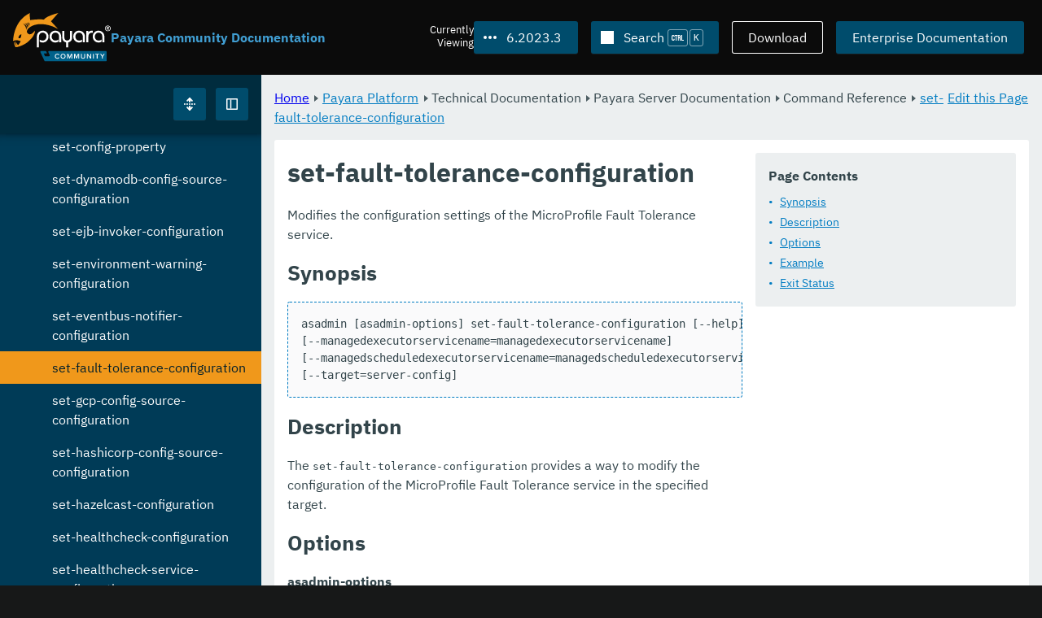

--- FILE ---
content_type: text/html
request_url: https://docs.payara.fish/community/docs/6.2023.3/Technical%20Documentation/Payara%20Server%20Documentation/Command%20Reference/set-fault-tolerance-configuration.html
body_size: 12201
content:
<!DOCTYPE html>
<html lang="en" class="no-js" data-ui-path="../../../../../_">
	<head>
		    <meta charset="utf-8">
    <meta name="viewport" content="width=device-width,initial-scale=1">
    <title>set-fault-tolerance-configuration :: Payara Community Documentation</title>
    <meta name="generator" content="Antora 3.1.9">
        <link rel="stylesheet" href="../../../../../_/ui/css/payara.css" type="text/css" media="all">
    <link rel="stylesheet" href="../../../../../_/ui-docs/css/payara-docs.css" type="text/css" media="all">
    <link rel="stylesheet" href="../../../../../_/ui-docs/css/highlight.css" type="text/css" media="all">
    <link rel="stylesheet" href="../../../../../_/ui-docs/css/payara-docs-print.css" type="text/css" media="print">
	<link rel="preload" href="../../../../../_/ui/fonts/ibm-plex-sans-v2-latin-regular.woff2" as="font" />
        <link rel="stylesheet" href="https://cdn.jsdelivr.net/npm/@docsearch/css@alpha" />
    <meta name="docsearch:version" content="6.2023.3" />
	<link rel="icon" href="../../../../../_/ui/favicons/payara/favicon.ico" sizes="any" /><!-- 32×32 -->
	<link rel="icon" href="../../../../../_/ui/favicons/payara/favicon.svg" type="image/svg+xml" />
	<link rel="apple-touch-icon" href="../../../../../_/ui/favicons/payara/apple-touch-icon.png" /><!-- 180×180 -->
	</head>
	<body class="page page--sticky-header theme--light article
		
			docs__community
	">
		<header class="page__header">
	<div class="page__header__cards cards card--no-pad">
		<div class="card--content-width docs__logo">
			<a href="../../../../.." class="logo">					<img src="../../../../../_/ui/images/logo-community.svg" alt="Payara Community Documentation" class="logo__full" />
			</a>
		</div><!-- .docs__logo -->
		<div class="docs__title">
			<h3>Payara Community Documentation</h3>
		</div>
		<div class="card--content-width text-align--right docs__header-nav">
				<blinky-filter-menu class="filter-menu filter-menu--right" no-matches="No versions found." list-height="50vh">
		<span class="filter-menu__text">Currently <span>Viewing</span></span>
		<button class="button filter-menu__current">6.2023.3</button>
		<span class="filter-menu__list  text-align--left">
			<a href="#" class="filter-menu__skip">Skip version selector.</a>
			<ul>
						<li>
							<a href="../../../../Technical%20Documentation/Payara%20Server%20Documentation/Command%20Reference/set-fault-tolerance-configuration.html">7.2026.1</a>
						</li>
						<li>
							<a href="../../../../7.2025.2/Technical%20Documentation/Payara%20Server%20Documentation/Command%20Reference/set-fault-tolerance-configuration.html">7.2025.2</a>
						</li>
						<li>
							<a href="../../../../7.2025.1/Technical%20Documentation/Payara%20Server%20Documentation/Command%20Reference/set-fault-tolerance-configuration.html">7.2025.1</a>
						</li>
						<li>
							<a href="../../../../7.2025.1.Beta1/Technical%20Documentation/Payara%20Server%20Documentation/Command%20Reference/set-fault-tolerance-configuration.html">7.2025.1.Beta1</a>
						</li>
						<li>
							<a href="../../../../7.2024.1.Alpha3/Technical%20Documentation/Payara%20Server%20Documentation/Command%20Reference/set-fault-tolerance-configuration.html">7.2024.1.Alpha3</a>
						</li>
						<li>
							<a href="../../../../6.2025.11/Technical%20Documentation/Payara%20Server%20Documentation/Command%20Reference/set-fault-tolerance-configuration.html">6.2025.11</a>
						</li>
						<li>
							<a href="../../../../6.2025.10/Technical%20Documentation/Payara%20Server%20Documentation/Command%20Reference/set-fault-tolerance-configuration.html">6.2025.10</a>
						</li>
						<li>
							<a href="../../../../6.2025.9/Technical%20Documentation/Payara%20Server%20Documentation/Command%20Reference/set-fault-tolerance-configuration.html">6.2025.9</a>
						</li>
						<li>
							<a href="../../../../6.2025.8/Technical%20Documentation/Payara%20Server%20Documentation/Command%20Reference/set-fault-tolerance-configuration.html">6.2025.8</a>
						</li>
						<li>
							<a href="../../../../6.2025.7/Technical%20Documentation/Payara%20Server%20Documentation/Command%20Reference/set-fault-tolerance-configuration.html">6.2025.7</a>
						</li>
						<li>
							<a href="../../../../6.2025.6/Technical%20Documentation/Payara%20Server%20Documentation/Command%20Reference/set-fault-tolerance-configuration.html">6.2025.6</a>
						</li>
						<li>
							<a href="../../../../6.2025.5/Technical%20Documentation/Payara%20Server%20Documentation/Command%20Reference/set-fault-tolerance-configuration.html">6.2025.5</a>
						</li>
						<li>
							<a href="../../../../6.2025.4/Technical%20Documentation/Payara%20Server%20Documentation/Command%20Reference/set-fault-tolerance-configuration.html">6.2025.4</a>
						</li>
						<li>
							<a href="../../../../6.2025.3/Technical%20Documentation/Payara%20Server%20Documentation/Command%20Reference/set-fault-tolerance-configuration.html">6.2025.3</a>
						</li>
						<li>
							<a href="../../../../6.2025.2/Technical%20Documentation/Payara%20Server%20Documentation/Command%20Reference/set-fault-tolerance-configuration.html">6.2025.2</a>
						</li>
						<li>
							<a href="../../../../6.2025.1/Technical%20Documentation/Payara%20Server%20Documentation/Command%20Reference/set-fault-tolerance-configuration.html">6.2025.1</a>
						</li>
						<li>
							<a href="../../../../6.2024.12/Technical%20Documentation/Payara%20Server%20Documentation/Command%20Reference/set-fault-tolerance-configuration.html">6.2024.12</a>
						</li>
						<li>
							<a href="../../../../6.2024.11/Technical%20Documentation/Payara%20Server%20Documentation/Command%20Reference/set-fault-tolerance-configuration.html">6.2024.11</a>
						</li>
						<li>
							<a href="../../../../6.2024.10/Technical%20Documentation/Payara%20Server%20Documentation/Command%20Reference/set-fault-tolerance-configuration.html">6.2024.10</a>
						</li>
						<li>
							<a href="../../../../6.2024.9/Technical%20Documentation/Payara%20Server%20Documentation/Command%20Reference/set-fault-tolerance-configuration.html">6.2024.9</a>
						</li>
						<li>
							<a href="../../../../6.2024.8/Technical%20Documentation/Payara%20Server%20Documentation/Command%20Reference/set-fault-tolerance-configuration.html">6.2024.8</a>
						</li>
						<li>
							<a href="../../../../6.2024.7/Technical%20Documentation/Payara%20Server%20Documentation/Command%20Reference/set-fault-tolerance-configuration.html">6.2024.7</a>
						</li>
						<li>
							<a href="../../../../6.2024.6/Technical%20Documentation/Payara%20Server%20Documentation/Command%20Reference/set-fault-tolerance-configuration.html">6.2024.6</a>
						</li>
						<li>
							<a href="../../../../6.2024.5/Technical%20Documentation/Payara%20Server%20Documentation/Command%20Reference/set-fault-tolerance-configuration.html">6.2024.5</a>
						</li>
						<li>
							<a href="../../../../6.2024.4/Technical%20Documentation/Payara%20Server%20Documentation/Command%20Reference/set-fault-tolerance-configuration.html">6.2024.4</a>
						</li>
						<li>
							<a href="../../../../6.2024.3/Technical%20Documentation/Payara%20Server%20Documentation/Command%20Reference/set-fault-tolerance-configuration.html">6.2024.3</a>
						</li>
						<li>
							<a href="../../../../6.2024.2/Technical%20Documentation/Payara%20Server%20Documentation/Command%20Reference/set-fault-tolerance-configuration.html">6.2024.2</a>
						</li>
						<li>
							<a href="../../../../6.2024.1/Technical%20Documentation/Payara%20Server%20Documentation/Command%20Reference/set-fault-tolerance-configuration.html">6.2024.1</a>
						</li>
						<li>
							<a href="../../../../6.2023.12/Technical%20Documentation/Payara%20Server%20Documentation/Command%20Reference/set-fault-tolerance-configuration.html">6.2023.12</a>
						</li>
						<li>
							<a href="../../../../6.2023.11/Technical%20Documentation/Payara%20Server%20Documentation/Command%20Reference/set-fault-tolerance-configuration.html">6.2023.11</a>
						</li>
						<li>
							<a href="../../../../6.2023.10/Technical%20Documentation/Payara%20Server%20Documentation/Command%20Reference/set-fault-tolerance-configuration.html">6.2023.10</a>
						</li>
						<li>
							<a href="../../../../6.2023.9/Technical%20Documentation/Payara%20Server%20Documentation/Command%20Reference/set-fault-tolerance-configuration.html">6.2023.9</a>
						</li>
						<li>
							<a href="../../../../6.2023.8/Technical%20Documentation/Payara%20Server%20Documentation/Command%20Reference/set-fault-tolerance-configuration.html">6.2023.8</a>
						</li>
						<li>
							<a href="../../../../6.2023.7/Technical%20Documentation/Payara%20Server%20Documentation/Command%20Reference/set-fault-tolerance-configuration.html">6.2023.7</a>
						</li>
						<li>
							<a href="../../../../6.2023.6/Technical%20Documentation/Payara%20Server%20Documentation/Command%20Reference/set-fault-tolerance-configuration.html">6.2023.6</a>
						</li>
						<li>
							<a href="../../../../6.2023.5/Technical%20Documentation/Payara%20Server%20Documentation/Command%20Reference/set-fault-tolerance-configuration.html">6.2023.5</a>
						</li>
						<li>
							<a href="../../../../6.2023.4/Technical%20Documentation/Payara%20Server%20Documentation/Command%20Reference/set-fault-tolerance-configuration.html">6.2023.4</a>
						</li>
						<li>
							<a href="../../../../6.2023.2/Technical%20Documentation/Payara%20Server%20Documentation/Command%20Reference/set-fault-tolerance-configuration.html">6.2023.2</a>
						</li>
						<li>
							<a href="../../../../6.2023.1/Technical%20Documentation/Payara%20Server%20Documentation/Command%20Reference/set-fault-tolerance-configuration.html">6.2023.1</a>
						</li>
						<li>
							<a href="../../../../6.2022.2/Technical%20Documentation/Payara%20Server%20Documentation/Command%20Reference/set-fault-tolerance-configuration.html">6.2022.2</a>
						</li>
						<li>
							<a href="../../../../6.2022.1/Technical%20Documentation/Payara%20Server%20Documentation/Command%20Reference/set-fault-tolerance-configuration.html">6.2022.1</a>
						</li>
						<li>
							<a class="is-missing" href="../../../../5.2022.5/Overview.html">5.2022.5</a>
						</li>
						<li>
							<a class="is-missing" href="../../../../5.2022.4/Overview.html">5.2022.4</a>
						</li>
						<li>
							<a class="is-missing" href="../../../../5.2022.3/Overview.html">5.2022.3</a>
						</li>
						<li>
							<a class="is-missing" href="../../../../5.2022.2/Overview.html">5.2022.2</a>
						</li>
						<li>
							<a class="is-missing" href="../../../../5.2022.1/README.html">5.2022.1</a>
						</li>
						<li>
							<a class="is-missing" href="../../../../5.2021.10/README.html">5.2021.10</a>
						</li>
						<li>
							<a class="is-missing" href="../../../../5.2021.9/README.html">5.2021.9</a>
						</li>
						<li>
							<a class="is-missing" href="../../../../5.2021.8/README.html">5.2021.8</a>
						</li>
						<li>
							<a class="is-missing" href="../../../../5.2021.7/README.html">5.2021.7</a>
						</li>
						<li>
							<a class="is-missing" href="../../../../5.2021.6/README.html">5.2021.6</a>
						</li>
						<li>
							<a class="is-missing" href="../../../../5.2021.5/README.html">5.2021.5</a>
						</li>
						<li>
							<a class="is-missing" href="../../../../5.2021.4/README.html">5.2021.4</a>
						</li>
						<li>
							<a class="is-missing" href="../../../../5.2021.3/README.html">5.2021.3</a>
						</li>
						<li>
							<a class="is-missing" href="../../../../5.2021.2/README.html">5.2021.2</a>
						</li>
						<li>
							<a class="is-missing" href="../../../../5.2021.1/README.html">5.2021.1</a>
						</li>
						<li>
							<a class="is-missing" href="../../../../5.2020.7/README.html">5.2020.7</a>
						</li>
						<li>
							<a class="is-missing" href="../../../../5.2020.6/README.html">5.2020.6</a>
						</li>
						<li>
							<a class="is-missing" href="../../../../5.2020.5/README.html">5.2020.5</a>
						</li>
						<li>
							<a class="is-missing" href="../../../../5.2020.4/README.html">5.2020.4</a>
						</li>
						<li>
							<a class="is-missing" href="../../../../5.2020.3/README.html">5.2020.3</a>
						</li>
						<li>
							<a class="is-missing" href="../../../../5.201/README.html">5.201</a>
						</li>
						<li>
							<a class="is-missing" href="../../../../5.194/README.html">5.194</a>
						</li>
						<li>
							<a class="is-missing" href="../../../../5.193/README.html">5.193</a>
						</li>
						<li>
							<a class="is-missing" href="../../../../5.192/README.html">5.192</a>
						</li>
						<li>
							<a class="is-missing" href="../../../../5.191/README.html">5.191</a>
						</li>
						<li>
							<a class="is-missing" href="../../../../5.184/README.html">5.184</a>
						</li>
						<li>
							<a class="is-missing" href="../../../../5.183/README.html">5.183</a>
						</li>
						<li>
							<a class="is-missing" href="../../../../5.182/README.html">5.182</a>
						</li>
						<li>
							<a class="is-missing" href="../../../../5.181/README.html">5.181</a>
						</li>
						<li>
							<a class="is-missing" href="../../../../4.1.2.181/README.html">4.1.2.181</a>
						</li>
			</ul>
		</span>
	</blinky-filter-menu>
				<span id="search-input-container" class="docs__search-button"></span>
				<span class="buttons--light docs__wide">
					<a href="https://www.payara.fish/products/downloads/" class="button button--ghost">Download</a>
				</span>
				<a href="https://docs.payara.fish/enterprise" class="button docs__wide">Enterprise Documentation</a>
			<button id="external-toggle-sidebar" type="button" class="docs__narrow button sidebar__toggle" aria-expanded="false">
				<svg class="icon" width="1em" height="1em" viewbox="0 0 16 16" aria-hidden="true" focusable="false">
					<use href="../../../../../_/ui/images/icons.svg#icon-sidebar"></use>
				</svg>
				<span class="visually-hidden">Toggle Sidebar</span>
			</button>
		</div><!-- .docs__header-nav -->
	</div><!-- .page__header__cards -->
</header>
		<div class="page__main">
	<blinky-sidebar class="page__sidebar page__sidebar--wider" id="sidebar1" toggle="1" minimized="0" toggle-label="Toggle Sidebar" data-component="docs" data-version="6.2023.3">
	<header class="sidebar__header">
		<docs-expand-all>
			<blinky-toggle-button type="icon-only" button-class="button docs__expand-all" icon-0="expand" text-0="Expand All" icon-1="collapse" text-1="Collapse All" toggled="0">
			</blinky-toggle-button>
		</docs-expand-all>
	</header>
		<blinky-scroll-hints class="sidebar__content">
		<button class="nav-menu-toggle" aria-label="Toggle expand/collapse all" style="display: none"></button>
			<h4><a href="../../../Overview.html">Payara Platform</a></h4>
		<nav class="menu menu--vertical">
					<ul class="menu__group">
			<li class="menu__item" data-depth="0">
					<button href="#" tabindex=0 class="menu__content menu--button">
						<span class="menu__text">General Info</span>
					</button>
						<ul class="menu__group">
			<li class="menu__item" data-depth="1">
					<a class="menu__content" href="../../../General%20Info/Overview.html" ><span class="menu__text">Overview</span></a>
							</li>
			<li class="menu__item" data-depth="1">
					<a class="menu__content" href="../../../General%20Info/Getting%20Started.html" ><span class="menu__text">Getting Started</span></a>
							</li>
			<li class="menu__item" data-depth="1">
					<a class="menu__content" href="../../../General%20Info/Supported%20Platforms.html" ><span class="menu__text">Supported Platforms</span></a>
							</li>
			<li class="menu__item" data-depth="1">
					<a class="menu__content" href="../../../General%20Info/Build%20Instructions.html" ><span class="menu__text">Build Instructions</span></a>
							</li>
			<li class="menu__item" data-depth="1">
					<a class="menu__content" href="../../../General%20Info/Contributing%20To%20Payara.html" ><span class="menu__text">Contributing To Payara</span></a>
							</li>
		</ul>
			</li>
			<li class="menu__item" data-depth="0">
					<button href="#" tabindex=0 class="menu__content menu--button">
						<span class="menu__text">Technical Documentation</span>
					</button>
						<ul class="menu__group">
			<li class="menu__item" data-depth="1">
					<button href="#" tabindex=0 class="menu__content menu--button">
						<span class="menu__text">Payara Server Documentation</span>
					</button>
						<ul class="menu__group">
			<li class="menu__item" data-depth="2">
					<a class="menu__content" href="../Overview.html" ><span class="menu__text">Overview</span></a>
							</li>
			<li class="menu__item" data-depth="2">
					<button href="#" tabindex=0 class="menu__content menu--button">
						<span class="menu__text">General Administration</span>
					</button>
						<ul class="menu__group">
			<li class="menu__item" data-depth="3">
					<a class="menu__content" href="../General%20Administration/Overview.html" ><span class="menu__text">Overview</span></a>
							</li>
			<li class="menu__item" data-depth="3">
					<a class="menu__content" href="../General%20Administration/General%20Runtime%20Administration.html" ><span class="menu__text">General Runtime Administration</span></a>
							</li>
			<li class="menu__item" data-depth="3">
					<a class="menu__content" href="../General%20Administration/Using%20REST%20Interfaces%20for%20Server%20Administration.html" ><span class="menu__text">Using REST Interfaces for Server Administration</span></a>
							</li>
			<li class="menu__item" data-depth="3">
					<a class="menu__content" href="../General%20Administration/Administering%20Domains.html" ><span class="menu__text">Administering Domains</span></a>
							</li>
			<li class="menu__item" data-depth="3">
					<a class="menu__content" href="../General%20Administration/Administering%20the%20Java%20Virtual%20Machine.html" ><span class="menu__text">Administering the Java Virtual Machine</span></a>
							</li>
			<li class="menu__item" data-depth="3">
					<a class="menu__content" href="../General%20Administration/Administration%20Console%20Features.html" ><span class="menu__text">Administration Console Features</span></a>
							</li>
			<li class="menu__item" data-depth="3">
					<a class="menu__content" href="../General%20Administration/Administering%20Thread%20Pools.html" ><span class="menu__text">Administering Thread Pools</span></a>
							</li>
			<li class="menu__item" data-depth="3">
					<a class="menu__content" href="../General%20Administration/Administering%20the%20Logging%20Service.html" ><span class="menu__text">Administering the Logging Service</span></a>
							</li>
			<li class="menu__item" data-depth="3">
					<a class="menu__content" href="../General%20Administration/Administering%20the%20Monitoring%20Service.html" ><span class="menu__text">Administering the Monitoring Service</span></a>
							</li>
			<li class="menu__item" data-depth="3">
					<a class="menu__content" href="../General%20Administration/Administering%20the%20HealthCheck%20Service.html" ><span class="menu__text">Administering the HealthCheck Service</span></a>
							</li>
			<li class="menu__item" data-depth="3">
					<a class="menu__content" href="../General%20Administration/Administering%20the%20Request%20Tracing%20Service.html" ><span class="menu__text">Administering the Request Tracing Service</span></a>
							</li>
			<li class="menu__item" data-depth="3">
					<a class="menu__content" href="../General%20Administration/Administering%20the%20Notification%20Service.html" ><span class="menu__text">Administering the Notification Service</span></a>
							</li>
			<li class="menu__item" data-depth="3">
					<a class="menu__content" href="../General%20Administration/Administering%20Lifecycle%20Modules.html" ><span class="menu__text">Administering Lifecycle Modules</span></a>
							</li>
			<li class="menu__item" data-depth="3">
					<a class="menu__content" href="../General%20Administration/Administering%20Batch%20Jobs.html" ><span class="menu__text">Administering Batch Jobs</span></a>
							</li>
			<li class="menu__item" data-depth="3">
					<a class="menu__content" href="../General%20Administration/Administering%20Database%20Connectivity.html" ><span class="menu__text">Administering Database Connectivity</span></a>
							</li>
			<li class="menu__item" data-depth="3">
					<a class="menu__content" href="../General%20Administration/Administering%20EIS%20Connectivity.html" ><span class="menu__text">Administering EIS Connectivity</span></a>
							</li>
			<li class="menu__item" data-depth="3">
					<a class="menu__content" href="../General%20Administration/Administering%20HTTP%20Connectivity.html" ><span class="menu__text">Administering HTTP Connectivity</span></a>
							</li>
			<li class="menu__item" data-depth="3">
					<a class="menu__content" href="../General%20Administration/Administering%20Concurrent%20Resources.html" ><span class="menu__text">Administering Concurrent Resources</span></a>
							</li>
			<li class="menu__item" data-depth="3">
					<a class="menu__content" href="../General%20Administration/Administering%20the%20ORB.html" ><span class="menu__text">Administering the ORB</span></a>
							</li>
			<li class="menu__item" data-depth="3">
					<a class="menu__content" href="../General%20Administration/Administering%20the%20Jakarta%20Mail%20Service.html" ><span class="menu__text">Administering the Jakarta Mail Service</span></a>
							</li>
			<li class="menu__item" data-depth="3">
					<a class="menu__content" href="../General%20Administration/Administering%20the%20Java%20Message%20Service.html" ><span class="menu__text">Administering the Java Message Service</span></a>
							</li>
			<li class="menu__item" data-depth="3">
					<a class="menu__content" href="../General%20Administration/Administering%20the%20JNDI%20Service.html" ><span class="menu__text">Administering the JNDI Service</span></a>
							</li>
			<li class="menu__item" data-depth="3">
					<a class="menu__content" href="../General%20Administration/Administering%20Transactions.html" ><span class="menu__text">Administering Transactions</span></a>
							</li>
			<li class="menu__item" data-depth="3">
					<a class="menu__content" href="../General%20Administration/Administering%20Web%20Applications.html" ><span class="menu__text">Administering Web Applications</span></a>
							</li>
			<li class="menu__item" data-depth="3">
					<a class="menu__content" href="../General%20Administration/Configuration%20Variables%20Reference.html" ><span class="menu__text">Configuration Variables Reference</span></a>
							</li>
			<li class="menu__item" data-depth="3">
					<a class="menu__content" href="../General%20Administration/Subcommands%20for%20the%20Asadmin%20CLI.html" ><span class="menu__text">Subcommands for the Asadmin CLI</span></a>
							</li>
			<li class="menu__item" data-depth="3">
					<a class="menu__content" href="../General%20Administration/MBeans%20Inventory.html" ><span class="menu__text">MBeans Inventory</span></a>
							</li>
		</ul>
			</li>
			<li class="menu__item" data-depth="2">
					<button href="#" tabindex=0 class="menu__content menu--button">
						<span class="menu__text">Deployment Planning</span>
					</button>
						<ul class="menu__group">
			<li class="menu__item" data-depth="3">
					<a class="menu__content" href="../Deployment%20Planning/Overview.html" ><span class="menu__text">Overview</span></a>
							</li>
			<li class="menu__item" data-depth="3">
					<a class="menu__content" href="../Deployment%20Planning/Product%20Concepts.html" ><span class="menu__text">Product Concepts</span></a>
							</li>
			<li class="menu__item" data-depth="3">
					<a class="menu__content" href="../Deployment%20Planning/Planning%20your%20Deployment.html" ><span class="menu__text">Planning your Deployment</span></a>
							</li>
			<li class="menu__item" data-depth="3">
					<a class="menu__content" href="../Deployment%20Planning/Checklist%20for%20Deployment.html" ><span class="menu__text">Checklist for Deployment</span></a>
							</li>
		</ul>
			</li>
			<li class="menu__item" data-depth="2">
					<button href="#" tabindex=0 class="menu__content menu--button">
						<span class="menu__text">Application Deployment</span>
					</button>
						<ul class="menu__group">
			<li class="menu__item" data-depth="3">
					<a class="menu__content" href="../Application%20Deployment/Overview.html" ><span class="menu__text">Overview</span></a>
							</li>
			<li class="menu__item" data-depth="3">
					<a class="menu__content" href="../Application%20Deployment/Deploying%20Applications.html" ><span class="menu__text">Deploying Applications</span></a>
							</li>
			<li class="menu__item" data-depth="3">
					<a class="menu__content" href="../Application%20Deployment/The%20Deployment%20Subcommands.html" ><span class="menu__text">The Deployment Subcommands</span></a>
							</li>
			<li class="menu__item" data-depth="3">
					<a class="menu__content" href="../Application%20Deployment/Deployment%20Descriptor%20Files.html" ><span class="menu__text">Deployment Descriptor Files</span></a>
							</li>
			<li class="menu__item" data-depth="3">
					<a class="menu__content" href="../Application%20Deployment/Elements%20of%20Deployment%20Descriptors.html" ><span class="menu__text">Elements of Deployment Descriptors</span></a>
							</li>
		</ul>
			</li>
			<li class="menu__item" data-depth="2">
					<button href="#" tabindex=0 class="menu__content menu--button">
						<span class="menu__text">High Availability</span>
					</button>
						<ul class="menu__group">
			<li class="menu__item" data-depth="3">
					<a class="menu__content" href="../High%20Availability/Overview.html" ><span class="menu__text">Overview</span></a>
							</li>
			<li class="menu__item" data-depth="3">
					<a class="menu__content" href="../High%20Availability/Enabling%20Centralized%20Administration%20of%20Server%20Instances.html" ><span class="menu__text">Enabling Centralized Administration of Server Instances</span></a>
							</li>
			<li class="menu__item" data-depth="3">
					<a class="menu__content" href="../High%20Availability/Administering%20Payara%20Server%20Nodes.html" ><span class="menu__text">Administering Payara Server Nodes</span></a>
							</li>
			<li class="menu__item" data-depth="3">
					<a class="menu__content" href="../High%20Availability/Administering%20Payara%20Server%20Clusters.html" ><span class="menu__text">Administering Payara Server Clusters</span></a>
							</li>
			<li class="menu__item" data-depth="3">
					<a class="menu__content" href="../High%20Availability/Administering%20Deployment%20Groups.html" ><span class="menu__text">Administering Deployment Groups</span></a>
							</li>
			<li class="menu__item" data-depth="3">
					<a class="menu__content" href="../High%20Availability/Administering%20the%20Domain%20Data%20Grid.html" ><span class="menu__text">Administering the Domain Data Grid</span></a>
							</li>
			<li class="menu__item" data-depth="3">
					<a class="menu__content" href="../High%20Availability/Administering%20Payara%20Server%20Instances.html" ><span class="menu__text">Administering Payara Server Instances</span></a>
							</li>
			<li class="menu__item" data-depth="3">
					<a class="menu__content" href="../High%20Availability/Administering%20Named%20Configurations.html" ><span class="menu__text">Administering Named Configurations</span></a>
							</li>
			<li class="menu__item" data-depth="3">
					<a class="menu__content" href="../High%20Availability/Configuring%20HTTP%20Load%20Balancing.html" ><span class="menu__text">Configuring HTTP Load Balancing</span></a>
							</li>
			<li class="menu__item" data-depth="3">
					<a class="menu__content" href="../High%20Availability/Configuring%20HA%20Session%20Persistence%20and%20Failover.html" ><span class="menu__text">Configuring HA Session Persistence and Failover</span></a>
							</li>
			<li class="menu__item" data-depth="3">
					<a class="menu__content" href="../High%20Availability/Configuring%20JMS%20High%20Availability.html" ><span class="menu__text">Configuring JMS High Availability</span></a>
							</li>
			<li class="menu__item" data-depth="3">
					<a class="menu__content" href="../High%20Availability/RMI%20IIOP%20Load%20Balancing%20and%20Failover.html" ><span class="menu__text">RMI IIOP Load Balancing and Failover</span></a>
							</li>
		</ul>
			</li>
			<li class="menu__item" data-depth="2">
					<button href="#" tabindex=0 class="menu__content menu--button">
						<span class="menu__text">Security Guide</span>
					</button>
						<ul class="menu__group">
			<li class="menu__item" data-depth="3">
					<a class="menu__content" href="../Security%20Guide/Overview.html" ><span class="menu__text">Overview</span></a>
							</li>
			<li class="menu__item" data-depth="3">
					<a class="menu__content" href="../Security%20Guide/Administering%20System%20Security.html" ><span class="menu__text">Administering System Security</span></a>
							</li>
			<li class="menu__item" data-depth="3">
					<a class="menu__content" href="../Security%20Guide/Administering%20User%20Security.html" ><span class="menu__text">Administering User Security</span></a>
							</li>
			<li class="menu__item" data-depth="3">
					<a class="menu__content" href="../Security%20Guide/Administering%20Message%20Security.html" ><span class="menu__text">Administering Message Security</span></a>
							</li>
			<li class="menu__item" data-depth="3">
					<a class="menu__content" href="../Security%20Guide/Security%20in%20High-Availability%20Environments.html" ><span class="menu__text">Security in High-Availability Environments</span></a>
							</li>
			<li class="menu__item" data-depth="3">
					<a class="menu__content" href="../Security%20Guide/Managing%20Administrative%20Security.html" ><span class="menu__text">Managing Administrative Security</span></a>
							</li>
			<li class="menu__item" data-depth="3">
					<a class="menu__content" href="../Security%20Guide/Running%20in%20a%20Secure%20Environment.html" ><span class="menu__text">Running in a Secure Environment</span></a>
							</li>
			<li class="menu__item" data-depth="3">
					<a class="menu__content" href="../Security%20Guide/SSL%20Certificate%20Management.html" ><span class="menu__text">SSL Certificate Management</span></a>
							</li>
			<li class="menu__item" data-depth="3">
					<a class="menu__content" href="../Security%20Guide/Printing%20Certificate%20Data.html" ><span class="menu__text">Printing Certificate Data</span></a>
							</li>
		</ul>
			</li>
			<li class="menu__item" data-depth="2">
					<button href="#" tabindex=0 class="menu__content menu--button">
						<span class="menu__text">Command Reference</span>
					</button>
						<ul class="menu__group">
			<li class="menu__item" data-depth="3">
					<a class="menu__content" href="Overview.html" ><span class="menu__text">Overview</span></a>
							</li>
			<li class="menu__item" data-depth="3">
					<a class="menu__content" href="Domain.html" ><span class="menu__text">Domain</span></a>
							</li>
			<li class="menu__item" data-depth="3">
					<a class="menu__content" href="Instance.html" ><span class="menu__text">Instance</span></a>
							</li>
			<li class="menu__item" data-depth="3">
					<a class="menu__content" href="Configuration.html" ><span class="menu__text">Configuration</span></a>
							</li>
			<li class="menu__item" data-depth="3">
					<a class="menu__content" href="Dotted%20Names.html" ><span class="menu__text">Dotted Names</span></a>
							</li>
			<li class="menu__item" data-depth="3">
					<a class="menu__content" href="Deployment%20Group.html" ><span class="menu__text">Deployment Group</span></a>
							</li>
			<li class="menu__item" data-depth="3">
					<a class="menu__content" href="Application.html" ><span class="menu__text">Application</span></a>
							</li>
			<li class="menu__item" data-depth="3">
					<a class="menu__content" href="Auto%20Naming.html" ><span class="menu__text">Auto Naming</span></a>
							</li>
			<li class="menu__item" data-depth="3">
					<a class="menu__content" href="Logging.html" ><span class="menu__text">Logging</span></a>
							</li>
			<li class="menu__item" data-depth="3">
					<a class="menu__content" href="Security.html" ><span class="menu__text">Security</span></a>
							</li>
			<li class="menu__item" data-depth="3">
					<a class="menu__content" href="add-instance-to-deployment-group.html" ><span class="menu__text">add-instance-to-deployment-group</span></a>
							</li>
			<li class="menu__item" data-depth="3">
					<a class="menu__content" href="add-library.html" ><span class="menu__text">add-library</span></a>
							</li>
			<li class="menu__item" data-depth="3">
					<a class="menu__content" href="add-resources.html" ><span class="menu__text">add-resources</span></a>
							</li>
			<li class="menu__item" data-depth="3">
					<a class="menu__content" href="appclient.html" ><span class="menu__text">appclient</span></a>
							</li>
			<li class="menu__item" data-depth="3">
					<a class="menu__content" href="apply-http-lb-changes.html" ><span class="menu__text">apply-http-lb-changes</span></a>
							</li>
			<li class="menu__item" data-depth="3">
					<a class="menu__content" href="asadmin-recorder-enabled.html" ><span class="menu__text">asadmin-recorder-enabled</span></a>
							</li>
			<li class="menu__item" data-depth="3">
					<a class="menu__content" href="asadmin.html" ><span class="menu__text">asadmin</span></a>
							</li>
			<li class="menu__item" data-depth="3">
					<a class="menu__content" href="attach.html" ><span class="menu__text">attach</span></a>
							</li>
			<li class="menu__item" data-depth="3">
					<a class="menu__content" href="backup-domain.html" ><span class="menu__text">backup-domain</span></a>
							</li>
			<li class="menu__item" data-depth="3">
					<a class="menu__content" href="capture-schema.html" ><span class="menu__text">capture-schema</span></a>
							</li>
			<li class="menu__item" data-depth="3">
					<a class="menu__content" href="change-admin-password.html" ><span class="menu__text">change-admin-password</span></a>
							</li>
			<li class="menu__item" data-depth="3">
					<a class="menu__content" href="change-master-broker.html" ><span class="menu__text">change-master-broker</span></a>
							</li>
			<li class="menu__item" data-depth="3">
					<a class="menu__content" href="change-master-password.html" ><span class="menu__text">change-master-password</span></a>
							</li>
			<li class="menu__item" data-depth="3">
					<a class="menu__content" href="clean-jbatch-repository.html" ><span class="menu__text">clean-jbatch-repository</span></a>
							</li>
			<li class="menu__item" data-depth="3">
					<a class="menu__content" href="clear-cache.html" ><span class="menu__text">clear-cache</span></a>
							</li>
			<li class="menu__item" data-depth="3">
					<a class="menu__content" href="collect-log-files.html" ><span class="menu__text">collect-log-files</span></a>
							</li>
			<li class="menu__item" data-depth="3">
					<a class="menu__content" href="configure-jms-cluster.html" ><span class="menu__text">configure-jms-cluster</span></a>
							</li>
			<li class="menu__item" data-depth="3">
					<a class="menu__content" href="configure-lb-weight.html" ><span class="menu__text">configure-lb-weight</span></a>
							</li>
			<li class="menu__item" data-depth="3">
					<a class="menu__content" href="configure-ldap-for-admin.html" ><span class="menu__text">configure-ldap-for-admin</span></a>
							</li>
			<li class="menu__item" data-depth="3">
					<a class="menu__content" href="configure-managed-jobs.html" ><span class="menu__text">configure-managed-jobs</span></a>
							</li>
			<li class="menu__item" data-depth="3">
					<a class="menu__content" href="copy-config.html" ><span class="menu__text">copy-config</span></a>
							</li>
			<li class="menu__item" data-depth="3">
					<a class="menu__content" href="create-admin-object.html" ><span class="menu__text">create-admin-object</span></a>
							</li>
			<li class="menu__item" data-depth="3">
					<a class="menu__content" href="create-application-ref.html" ><span class="menu__text">create-application-ref</span></a>
							</li>
			<li class="menu__item" data-depth="3">
					<a class="menu__content" href="create-audit-module.html" ><span class="menu__text">create-audit-module</span></a>
							</li>
			<li class="menu__item" data-depth="3">
					<a class="menu__content" href="create-auth-realm.html" ><span class="menu__text">create-auth-realm</span></a>
							</li>
			<li class="menu__item" data-depth="3">
					<a class="menu__content" href="create-cluster.html" ><span class="menu__text">create-cluster</span></a>
							</li>
			<li class="menu__item" data-depth="3">
					<a class="menu__content" href="create-connector-connection-pool.html" ><span class="menu__text">create-connector-connection-pool</span></a>
							</li>
			<li class="menu__item" data-depth="3">
					<a class="menu__content" href="create-connector-resource.html" ><span class="menu__text">create-connector-resource</span></a>
							</li>
			<li class="menu__item" data-depth="3">
					<a class="menu__content" href="create-connector-security-map.html" ><span class="menu__text">create-connector-security-map</span></a>
							</li>
			<li class="menu__item" data-depth="3">
					<a class="menu__content" href="create-connector-work-security-map.html" ><span class="menu__text">create-connector-work-security-map</span></a>
							</li>
			<li class="menu__item" data-depth="3">
					<a class="menu__content" href="create-context-service.html" ><span class="menu__text">create-context-service</span></a>
							</li>
			<li class="menu__item" data-depth="3">
					<a class="menu__content" href="create-custom-resource.html" ><span class="menu__text">create-custom-resource</span></a>
							</li>
			<li class="menu__item" data-depth="3">
					<a class="menu__content" href="create-deployment-group.html" ><span class="menu__text">create-deployment-group</span></a>
							</li>
			<li class="menu__item" data-depth="3">
					<a class="menu__content" href="create-domain.html" ><span class="menu__text">create-domain</span></a>
							</li>
			<li class="menu__item" data-depth="3">
					<a class="menu__content" href="create-file-user.html" ><span class="menu__text">create-file-user</span></a>
							</li>
			<li class="menu__item" data-depth="3">
					<a class="menu__content" href="create-http-health-checker.html" ><span class="menu__text">create-http-health-checker</span></a>
							</li>
			<li class="menu__item" data-depth="3">
					<a class="menu__content" href="create-http-lb-config.html" ><span class="menu__text">create-http-lb-config</span></a>
							</li>
			<li class="menu__item" data-depth="3">
					<a class="menu__content" href="create-http-lb-ref.html" ><span class="menu__text">create-http-lb-ref</span></a>
							</li>
			<li class="menu__item" data-depth="3">
					<a class="menu__content" href="create-http-lb.html" ><span class="menu__text">create-http-lb</span></a>
							</li>
			<li class="menu__item" data-depth="3">
					<a class="menu__content" href="create-http-listener.html" ><span class="menu__text">create-http-listener</span></a>
							</li>
			<li class="menu__item" data-depth="3">
					<a class="menu__content" href="create-http-redirect.html" ><span class="menu__text">create-http-redirect</span></a>
							</li>
			<li class="menu__item" data-depth="3">
					<a class="menu__content" href="create-http.html" ><span class="menu__text">create-http</span></a>
							</li>
			<li class="menu__item" data-depth="3">
					<a class="menu__content" href="create-iiop-listener.html" ><span class="menu__text">create-iiop-listener</span></a>
							</li>
			<li class="menu__item" data-depth="3">
					<a class="menu__content" href="create-instance.html" ><span class="menu__text">create-instance</span></a>
							</li>
			<li class="menu__item" data-depth="3">
					<a class="menu__content" href="create-jacc-provider.html" ><span class="menu__text">create-jacc-provider</span></a>
							</li>
			<li class="menu__item" data-depth="3">
					<a class="menu__content" href="create-javamail-resource.html" ><span class="menu__text">create-javamail-resource</span></a>
							</li>
			<li class="menu__item" data-depth="3">
					<a class="menu__content" href="create-jdbc-connection-pool.html" ><span class="menu__text">create-jdbc-connection-pool</span></a>
							</li>
			<li class="menu__item" data-depth="3">
					<a class="menu__content" href="create-jdbc-resource.html" ><span class="menu__text">create-jdbc-resource</span></a>
							</li>
			<li class="menu__item" data-depth="3">
					<a class="menu__content" href="create-jms-host.html" ><span class="menu__text">create-jms-host</span></a>
							</li>
			<li class="menu__item" data-depth="3">
					<a class="menu__content" href="create-jms-resource.html" ><span class="menu__text">create-jms-resource</span></a>
							</li>
			<li class="menu__item" data-depth="3">
					<a class="menu__content" href="create-jmsdest.html" ><span class="menu__text">create-jmsdest</span></a>
							</li>
			<li class="menu__item" data-depth="3">
					<a class="menu__content" href="create-jndi-resource.html" ><span class="menu__text">create-jndi-resource</span></a>
							</li>
			<li class="menu__item" data-depth="3">
					<a class="menu__content" href="create-jvm-options.html" ><span class="menu__text">create-jvm-options</span></a>
							</li>
			<li class="menu__item" data-depth="3">
					<a class="menu__content" href="create-lifecycle-module.html" ><span class="menu__text">create-lifecycle-module</span></a>
							</li>
			<li class="menu__item" data-depth="3">
					<a class="menu__content" href="create-local-instance.html" ><span class="menu__text">create-local-instance</span></a>
							</li>
			<li class="menu__item" data-depth="3">
					<a class="menu__content" href="create-managed-executor-service.html" ><span class="menu__text">create-managed-executor-service</span></a>
							</li>
			<li class="menu__item" data-depth="3">
					<a class="menu__content" href="create-managed-scheduled-executor-service.html" ><span class="menu__text">create-managed-scheduled-executor-service</span></a>
							</li>
			<li class="menu__item" data-depth="3">
					<a class="menu__content" href="create-managed-thread-factory.html" ><span class="menu__text">create-managed-thread-factory</span></a>
							</li>
			<li class="menu__item" data-depth="3">
					<a class="menu__content" href="create-message-security-provider.html" ><span class="menu__text">create-message-security-provider</span></a>
							</li>
			<li class="menu__item" data-depth="3">
					<a class="menu__content" href="create-module-config.html" ><span class="menu__text">create-module-config</span></a>
							</li>
			<li class="menu__item" data-depth="3">
					<a class="menu__content" href="create-network-listener.html" ><span class="menu__text">create-network-listener</span></a>
							</li>
			<li class="menu__item" data-depth="3">
					<a class="menu__content" href="create-node-config.html" ><span class="menu__text">create-node-config</span></a>
							</li>
			<li class="menu__item" data-depth="3">
					<a class="menu__content" href="create-node-dcom.html" ><span class="menu__text">create-node-dcom</span></a>
							</li>
			<li class="menu__item" data-depth="3">
					<a class="menu__content" href="create-node-docker.html" ><span class="menu__text">create-node-docker</span></a>
							</li>
			<li class="menu__item" data-depth="3">
					<a class="menu__content" href="create-node-ssh.html" ><span class="menu__text">create-node-ssh</span></a>
							</li>
			<li class="menu__item" data-depth="3">
					<a class="menu__content" href="create-password-alias.html" ><span class="menu__text">create-password-alias</span></a>
							</li>
			<li class="menu__item" data-depth="3">
					<a class="menu__content" href="create-profiler.html" ><span class="menu__text">create-profiler</span></a>
							</li>
			<li class="menu__item" data-depth="3">
					<a class="menu__content" href="create-protocol-filter.html" ><span class="menu__text">create-protocol-filter</span></a>
							</li>
			<li class="menu__item" data-depth="3">
					<a class="menu__content" href="create-protocol-finder.html" ><span class="menu__text">create-protocol-finder</span></a>
							</li>
			<li class="menu__item" data-depth="3">
					<a class="menu__content" href="create-protocol.html" ><span class="menu__text">create-protocol</span></a>
							</li>
			<li class="menu__item" data-depth="3">
					<a class="menu__content" href="create-resource-adapter-config.html" ><span class="menu__text">create-resource-adapter-config</span></a>
							</li>
			<li class="menu__item" data-depth="3">
					<a class="menu__content" href="create-resource-ref.html" ><span class="menu__text">create-resource-ref</span></a>
							</li>
			<li class="menu__item" data-depth="3">
					<a class="menu__content" href="create-service.html" ><span class="menu__text">create-service</span></a>
							</li>
			<li class="menu__item" data-depth="3">
					<a class="menu__content" href="create-ssl.html" ><span class="menu__text">create-ssl</span></a>
							</li>
			<li class="menu__item" data-depth="3">
					<a class="menu__content" href="create-system-properties.html" ><span class="menu__text">create-system-properties</span></a>
							</li>
			<li class="menu__item" data-depth="3">
					<a class="menu__content" href="create-threadpool.html" ><span class="menu__text">create-threadpool</span></a>
							</li>
			<li class="menu__item" data-depth="3">
					<a class="menu__content" href="create-transport.html" ><span class="menu__text">create-transport</span></a>
							</li>
			<li class="menu__item" data-depth="3">
					<a class="menu__content" href="create-virtual-server.html" ><span class="menu__text">create-virtual-server</span></a>
							</li>
			<li class="menu__item" data-depth="3">
					<a class="menu__content" href="debug-asadmin.html" ><span class="menu__text">debug-asadmin</span></a>
							</li>
			<li class="menu__item" data-depth="3">
					<a class="menu__content" href="delete-admin-object.html" ><span class="menu__text">delete-admin-object</span></a>
							</li>
			<li class="menu__item" data-depth="3">
					<a class="menu__content" href="delete-application-ref.html" ><span class="menu__text">delete-application-ref</span></a>
							</li>
			<li class="menu__item" data-depth="3">
					<a class="menu__content" href="delete-audit-module.html" ><span class="menu__text">delete-audit-module</span></a>
							</li>
			<li class="menu__item" data-depth="3">
					<a class="menu__content" href="delete-auth-realm.html" ><span class="menu__text">delete-auth-realm</span></a>
							</li>
			<li class="menu__item" data-depth="3">
					<a class="menu__content" href="delete-cluster.html" ><span class="menu__text">delete-cluster</span></a>
							</li>
			<li class="menu__item" data-depth="3">
					<a class="menu__content" href="delete-config-property.html" ><span class="menu__text">delete-config-property</span></a>
							</li>
			<li class="menu__item" data-depth="3">
					<a class="menu__content" href="delete-config.html" ><span class="menu__text">delete-config</span></a>
							</li>
			<li class="menu__item" data-depth="3">
					<a class="menu__content" href="delete-connector-connection-pool.html" ><span class="menu__text">delete-connector-connection-pool</span></a>
							</li>
			<li class="menu__item" data-depth="3">
					<a class="menu__content" href="delete-connector-resource.html" ><span class="menu__text">delete-connector-resource</span></a>
							</li>
			<li class="menu__item" data-depth="3">
					<a class="menu__content" href="delete-connector-security-map.html" ><span class="menu__text">delete-connector-security-map</span></a>
							</li>
			<li class="menu__item" data-depth="3">
					<a class="menu__content" href="delete-connector-work-security-map.html" ><span class="menu__text">delete-connector-work-security-map</span></a>
							</li>
			<li class="menu__item" data-depth="3">
					<a class="menu__content" href="delete-context-service.html" ><span class="menu__text">delete-context-service</span></a>
							</li>
			<li class="menu__item" data-depth="3">
					<a class="menu__content" href="delete-custom-resource.html" ><span class="menu__text">delete-custom-resource</span></a>
							</li>
			<li class="menu__item" data-depth="3">
					<a class="menu__content" href="delete-deployment-group.html" ><span class="menu__text">delete-deployment-group</span></a>
							</li>
			<li class="menu__item" data-depth="3">
					<a class="menu__content" href="delete-domain.html" ><span class="menu__text">delete-domain</span></a>
							</li>
			<li class="menu__item" data-depth="3">
					<a class="menu__content" href="delete-file-user.html" ><span class="menu__text">delete-file-user</span></a>
							</li>
			<li class="menu__item" data-depth="3">
					<a class="menu__content" href="delete-http-health-checker.html" ><span class="menu__text">delete-http-health-checker</span></a>
							</li>
			<li class="menu__item" data-depth="3">
					<a class="menu__content" href="delete-http-lb-config.html" ><span class="menu__text">delete-http-lb-config</span></a>
							</li>
			<li class="menu__item" data-depth="3">
					<a class="menu__content" href="delete-http-lb-ref.html" ><span class="menu__text">delete-http-lb-ref</span></a>
							</li>
			<li class="menu__item" data-depth="3">
					<a class="menu__content" href="delete-http-lb.html" ><span class="menu__text">delete-http-lb</span></a>
							</li>
			<li class="menu__item" data-depth="3">
					<a class="menu__content" href="delete-http-listener.html" ><span class="menu__text">delete-http-listener</span></a>
							</li>
			<li class="menu__item" data-depth="3">
					<a class="menu__content" href="delete-http-redirect.html" ><span class="menu__text">delete-http-redirect</span></a>
							</li>
			<li class="menu__item" data-depth="3">
					<a class="menu__content" href="delete-http.html" ><span class="menu__text">delete-http</span></a>
							</li>
			<li class="menu__item" data-depth="3">
					<a class="menu__content" href="delete-iiop-listener.html" ><span class="menu__text">delete-iiop-listener</span></a>
							</li>
			<li class="menu__item" data-depth="3">
					<a class="menu__content" href="delete-instance.html" ><span class="menu__text">delete-instance</span></a>
							</li>
			<li class="menu__item" data-depth="3">
					<a class="menu__content" href="delete-jacc-provider.html" ><span class="menu__text">delete-jacc-provider</span></a>
							</li>
			<li class="menu__item" data-depth="3">
					<a class="menu__content" href="delete-javamail-resource.html" ><span class="menu__text">delete-javamail-resource</span></a>
							</li>
			<li class="menu__item" data-depth="3">
					<a class="menu__content" href="delete-jdbc-connection-pool.html" ><span class="menu__text">delete-jdbc-connection-pool</span></a>
							</li>
			<li class="menu__item" data-depth="3">
					<a class="menu__content" href="delete-jdbc-resource.html" ><span class="menu__text">delete-jdbc-resource</span></a>
							</li>
			<li class="menu__item" data-depth="3">
					<a class="menu__content" href="delete-jms-host.html" ><span class="menu__text">delete-jms-host</span></a>
							</li>
			<li class="menu__item" data-depth="3">
					<a class="menu__content" href="delete-jms-resource.html" ><span class="menu__text">delete-jms-resource</span></a>
							</li>
			<li class="menu__item" data-depth="3">
					<a class="menu__content" href="delete-jmsdest.html" ><span class="menu__text">delete-jmsdest</span></a>
							</li>
			<li class="menu__item" data-depth="3">
					<a class="menu__content" href="delete-jndi-resource.html" ><span class="menu__text">delete-jndi-resource</span></a>
							</li>
			<li class="menu__item" data-depth="3">
					<a class="menu__content" href="delete-jvm-options.html" ><span class="menu__text">delete-jvm-options</span></a>
							</li>
			<li class="menu__item" data-depth="3">
					<a class="menu__content" href="delete-lifecycle-module.html" ><span class="menu__text">delete-lifecycle-module</span></a>
							</li>
			<li class="menu__item" data-depth="3">
					<a class="menu__content" href="delete-local-instance.html" ><span class="menu__text">delete-local-instance</span></a>
							</li>
			<li class="menu__item" data-depth="3">
					<a class="menu__content" href="delete-managed-executor-service.html" ><span class="menu__text">delete-managed-executor-service</span></a>
							</li>
			<li class="menu__item" data-depth="3">
					<a class="menu__content" href="delete-managed-scheduled-executor-service.html" ><span class="menu__text">delete-managed-scheduled-executor-service</span></a>
							</li>
			<li class="menu__item" data-depth="3">
					<a class="menu__content" href="delete-managed-thread-factory.html" ><span class="menu__text">delete-managed-thread-factory</span></a>
							</li>
			<li class="menu__item" data-depth="3">
					<a class="menu__content" href="delete-message-security-provider.html" ><span class="menu__text">delete-message-security-provider</span></a>
							</li>
			<li class="menu__item" data-depth="3">
					<a class="menu__content" href="delete-module-config.html" ><span class="menu__text">delete-module-config</span></a>
							</li>
			<li class="menu__item" data-depth="3">
					<a class="menu__content" href="delete-network-listener.html" ><span class="menu__text">delete-network-listener</span></a>
							</li>
			<li class="menu__item" data-depth="3">
					<a class="menu__content" href="delete-node-config.html" ><span class="menu__text">delete-node-config</span></a>
							</li>
			<li class="menu__item" data-depth="3">
					<a class="menu__content" href="delete-node-dcom.html" ><span class="menu__text">delete-node-dcom</span></a>
							</li>
			<li class="menu__item" data-depth="3">
					<a class="menu__content" href="delete-node-docker.html" ><span class="menu__text">delete-node-docker</span></a>
							</li>
			<li class="menu__item" data-depth="3">
					<a class="menu__content" href="delete-node-ssh.html" ><span class="menu__text">delete-node-ssh</span></a>
							</li>
			<li class="menu__item" data-depth="3">
					<a class="menu__content" href="delete-password-alias.html" ><span class="menu__text">delete-password-alias</span></a>
							</li>
			<li class="menu__item" data-depth="3">
					<a class="menu__content" href="delete-profiler.html" ><span class="menu__text">delete-profiler</span></a>
							</li>
			<li class="menu__item" data-depth="3">
					<a class="menu__content" href="delete-protocol-filter.html" ><span class="menu__text">delete-protocol-filter</span></a>
							</li>
			<li class="menu__item" data-depth="3">
					<a class="menu__content" href="delete-protocol-finder.html" ><span class="menu__text">delete-protocol-finder</span></a>
							</li>
			<li class="menu__item" data-depth="3">
					<a class="menu__content" href="delete-protocol.html" ><span class="menu__text">delete-protocol</span></a>
							</li>
			<li class="menu__item" data-depth="3">
					<a class="menu__content" href="delete-resource-adapter-config.html" ><span class="menu__text">delete-resource-adapter-config</span></a>
							</li>
			<li class="menu__item" data-depth="3">
					<a class="menu__content" href="delete-resource-ref.html" ><span class="menu__text">delete-resource-ref</span></a>
							</li>
			<li class="menu__item" data-depth="3">
					<a class="menu__content" href="delete-service.html" ><span class="menu__text">delete-service</span></a>
							</li>
			<li class="menu__item" data-depth="3">
					<a class="menu__content" href="delete-ssl.html" ><span class="menu__text">delete-ssl</span></a>
							</li>
			<li class="menu__item" data-depth="3">
					<a class="menu__content" href="delete-system-property.html" ><span class="menu__text">delete-system-property</span></a>
							</li>
			<li class="menu__item" data-depth="3">
					<a class="menu__content" href="delete-threadpool.html" ><span class="menu__text">delete-threadpool</span></a>
							</li>
			<li class="menu__item" data-depth="3">
					<a class="menu__content" href="delete-transport.html" ><span class="menu__text">delete-transport</span></a>
							</li>
			<li class="menu__item" data-depth="3">
					<a class="menu__content" href="delete-virtual-server.html" ><span class="menu__text">delete-virtual-server</span></a>
							</li>
			<li class="menu__item" data-depth="3">
					<a class="menu__content" href="deploy-remote-archive.html" ><span class="menu__text">deploy-remote-archive</span></a>
							</li>
			<li class="menu__item" data-depth="3">
					<a class="menu__content" href="deploy.html" ><span class="menu__text">deploy</span></a>
							</li>
			<li class="menu__item" data-depth="3">
					<a class="menu__content" href="deploydir.html" ><span class="menu__text">deploydir</span></a>
							</li>
			<li class="menu__item" data-depth="3">
					<a class="menu__content" href="disable-asadmin-recorder.html" ><span class="menu__text">disable-asadmin-recorder</span></a>
							</li>
			<li class="menu__item" data-depth="3">
					<a class="menu__content" href="disable-http-lb-application.html" ><span class="menu__text">disable-http-lb-application</span></a>
							</li>
			<li class="menu__item" data-depth="3">
					<a class="menu__content" href="disable-http-lb-server.html" ><span class="menu__text">disable-http-lb-server</span></a>
							</li>
			<li class="menu__item" data-depth="3">
					<a class="menu__content" href="disable-monitoring.html" ><span class="menu__text">disable-monitoring</span></a>
							</li>
			<li class="menu__item" data-depth="3">
					<a class="menu__content" href="disable-phone-home.html" ><span class="menu__text">disable-phone-home</span></a>
							</li>
			<li class="menu__item" data-depth="3">
					<a class="menu__content" href="disable-secure-admin-internal-user.html" ><span class="menu__text">disable-secure-admin-internal-user</span></a>
							</li>
			<li class="menu__item" data-depth="3">
					<a class="menu__content" href="disable-secure-admin-principal.html" ><span class="menu__text">disable-secure-admin-principal</span></a>
							</li>
			<li class="menu__item" data-depth="3">
					<a class="menu__content" href="disable-secure-admin.html" ><span class="menu__text">disable-secure-admin</span></a>
							</li>
			<li class="menu__item" data-depth="3">
					<a class="menu__content" href="disable.html" ><span class="menu__text">disable</span></a>
							</li>
			<li class="menu__item" data-depth="3">
					<a class="menu__content" href="enable-asadmin-recorder.html" ><span class="menu__text">enable-asadmin-recorder</span></a>
							</li>
			<li class="menu__item" data-depth="3">
					<a class="menu__content" href="enable-http-lb-application.html" ><span class="menu__text">enable-http-lb-application</span></a>
							</li>
			<li class="menu__item" data-depth="3">
					<a class="menu__content" href="enable-http-lb-server.html" ><span class="menu__text">enable-http-lb-server</span></a>
							</li>
			<li class="menu__item" data-depth="3">
					<a class="menu__content" href="enable-monitoring.html" ><span class="menu__text">enable-monitoring</span></a>
							</li>
			<li class="menu__item" data-depth="3">
					<a class="menu__content" href="enable-phone-home.html" ><span class="menu__text">enable-phone-home</span></a>
							</li>
			<li class="menu__item" data-depth="3">
					<a class="menu__content" href="enable-secure-admin-internal-user.html" ><span class="menu__text">enable-secure-admin-internal-user</span></a>
							</li>
			<li class="menu__item" data-depth="3">
					<a class="menu__content" href="enable-secure-admin-principal.html" ><span class="menu__text">enable-secure-admin-principal</span></a>
							</li>
			<li class="menu__item" data-depth="3">
					<a class="menu__content" href="enable-secure-admin.html" ><span class="menu__text">enable-secure-admin</span></a>
							</li>
			<li class="menu__item" data-depth="3">
					<a class="menu__content" href="enable.html" ><span class="menu__text">enable</span></a>
							</li>
			<li class="menu__item" data-depth="3">
					<a class="menu__content" href="export-http-lb-config.html" ><span class="menu__text">export-http-lb-config</span></a>
							</li>
			<li class="menu__item" data-depth="3">
					<a class="menu__content" href="export-sync-bundle.html" ><span class="menu__text">export-sync-bundle</span></a>
							</li>
			<li class="menu__item" data-depth="3">
					<a class="menu__content" href="export.html" ><span class="menu__text">export</span></a>
							</li>
			<li class="menu__item" data-depth="3">
					<a class="menu__content" href="flush-connection-pool.html" ><span class="menu__text">flush-connection-pool</span></a>
							</li>
			<li class="menu__item" data-depth="3">
					<a class="menu__content" href="flush-jmsdest.html" ><span class="menu__text">flush-jmsdest</span></a>
							</li>
			<li class="menu__item" data-depth="3">
					<a class="menu__content" href="freeze-transaction-service.html" ><span class="menu__text">freeze-transaction-service</span></a>
							</li>
			<li class="menu__item" data-depth="3">
					<a class="menu__content" href="generate-bash-autocomplete.html" ><span class="menu__text">generate-bash-autocomplete</span></a>
							</li>
			<li class="menu__item" data-depth="3">
					<a class="menu__content" href="generate-encryption-key.html" ><span class="menu__text">generate-encryption-key</span></a>
							</li>
			<li class="menu__item" data-depth="3">
					<a class="menu__content" href="generate-jvm-report.html" ><span class="menu__text">generate-jvm-report</span></a>
							</li>
			<li class="menu__item" data-depth="3">
					<a class="menu__content" href="get-active-module-config.html" ><span class="menu__text">get-active-module-config</span></a>
							</li>
			<li class="menu__item" data-depth="3">
					<a class="menu__content" href="get-admin-audit-configuration.html" ><span class="menu__text">get-admin-audit-configuration</span></a>
							</li>
			<li class="menu__item" data-depth="3">
					<a class="menu__content" href="get-asadmin-recorder-configuration.html" ><span class="menu__text">get-asadmin-recorder-configuration</span></a>
							</li>
			<li class="menu__item" data-depth="3">
					<a class="menu__content" href="get-aws-config-source-configuration.html" ><span class="menu__text">get-aws-config-source-configuration</span></a>
							</li>
			<li class="menu__item" data-depth="3">
					<a class="menu__content" href="get-azure-config-source-configuration.html" ><span class="menu__text">get-azure-config-source-configuration</span></a>
							</li>
			<li class="menu__item" data-depth="3">
					<a class="menu__content" href="get-cdieventbus-notifier-configuration.html" ><span class="menu__text">get-cdieventbus-notifier-configuration</span></a>
							</li>
			<li class="menu__item" data-depth="3">
					<a class="menu__content" href="get-client-stubs.html" ><span class="menu__text">get-client-stubs</span></a>
							</li>
			<li class="menu__item" data-depth="3">
					<a class="menu__content" href="get-config-dir.html" ><span class="menu__text">get-config-dir</span></a>
							</li>
			<li class="menu__item" data-depth="3">
					<a class="menu__content" href="get-config-ordinal.html" ><span class="menu__text">get-config-ordinal</span></a>
							</li>
			<li class="menu__item" data-depth="3">
					<a class="menu__content" href="get-config-property.html" ><span class="menu__text">get-config-property</span></a>
							</li>
			<li class="menu__item" data-depth="3">
					<a class="menu__content" href="get-dynamodb-config-source-configuration.html" ><span class="menu__text">get-dynamodb-config-source-configuration</span></a>
							</li>
			<li class="menu__item" data-depth="3">
					<a class="menu__content" href="get-ejb-invoker-configuration.html" ><span class="menu__text">get-ejb-invoker-configuration</span></a>
							</li>
			<li class="menu__item" data-depth="3">
					<a class="menu__content" href="get-environment-warning-configuration.html" ><span class="menu__text">get-environment-warning-configuration</span></a>
							</li>
			<li class="menu__item" data-depth="3">
					<a class="menu__content" href="get-eventbus-notifier-configuration.html" ><span class="menu__text">get-eventbus-notifier-configuration</span></a>
							</li>
			<li class="menu__item" data-depth="3">
					<a class="menu__content" href="get-fault-tolerance-configuration.html" ><span class="menu__text">get-fault-tolerance-configuration</span></a>
							</li>
			<li class="menu__item" data-depth="3">
					<a class="menu__content" href="get-gcp-config-source-configuration.html" ><span class="menu__text">get-gcp-config-source-configuration</span></a>
							</li>
			<li class="menu__item" data-depth="3">
					<a class="menu__content" href="get-hashicorp-config-source-configuration.html" ><span class="menu__text">get-hashicorp-config-source-configuration</span></a>
							</li>
			<li class="menu__item" data-depth="3">
					<a class="menu__content" href="get-hazelcast-configuration.html" ><span class="menu__text">get-hazelcast-configuration</span></a>
							</li>
			<li class="menu__item" data-depth="3">
					<a class="menu__content" href="get-health.html" ><span class="menu__text">get-health</span></a>
							</li>
			<li class="menu__item" data-depth="3">
					<a class="menu__content" href="get-healthcheck-configuration.html" ><span class="menu__text">get-healthcheck-configuration</span></a>
							</li>
			<li class="menu__item" data-depth="3">
					<a class="menu__content" href="get-jdbc-config-source-configuration.html" ><span class="menu__text">get-jdbc-config-source-configuration</span></a>
							</li>
			<li class="menu__item" data-depth="3">
					<a class="menu__content" href="get-jms-notifier-configuration.html" ><span class="menu__text">get-jms-notifier-configuration</span></a>
							</li>
			<li class="menu__item" data-depth="3">
					<a class="menu__content" href="get-jmx-monitoring-configuration.html" ><span class="menu__text">get-jmx-monitoring-configuration</span></a>
							</li>
			<li class="menu__item" data-depth="3">
					<a class="menu__content" href="get-ldap-config-source-configuration.html" ><span class="menu__text">get-ldap-config-source-configuration</span></a>
							</li>
			<li class="menu__item" data-depth="3">
					<a class="menu__content" href="get-log-notifier-configuration.html" ><span class="menu__text">get-log-notifier-configuration</span></a>
							</li>
			<li class="menu__item" data-depth="3">
					<a class="menu__content" href="get-metrics-configuration.html" ><span class="menu__text">get-metrics-configuration</span></a>
							</li>
			<li class="menu__item" data-depth="3">
					<a class="menu__content" href="get-microprofile-healthcheck-configuration.html" ><span class="menu__text">get-microprofile-healthcheck-configuration</span></a>
							</li>
			<li class="menu__item" data-depth="3">
					<a class="menu__content" href="get-monitoring-level.html" ><span class="menu__text">get-monitoring-level</span></a>
							</li>
			<li class="menu__item" data-depth="3">
					<a class="menu__content" href="get-monitoring-service-configuration.html" ><span class="menu__text">get-monitoring-service-configuration</span></a>
							</li>
			<li class="menu__item" data-depth="3">
					<a class="menu__content" href="get-notification-configuration.html" ><span class="menu__text">get-notification-configuration</span></a>
							</li>
			<li class="menu__item" data-depth="3">
					<a class="menu__content" href="get-openapi-configuration.html" ><span class="menu__text">get-openapi-configuration</span></a>
							</li>
			<li class="menu__item" data-depth="3">
					<a class="menu__content" href="get-requesttracing-configuration.html" ><span class="menu__text">get-requesttracing-configuration</span></a>
							</li>
			<li class="menu__item" data-depth="3">
					<a class="menu__content" href="get-rest-monitoring-configuration.html" ><span class="menu__text">get-rest-monitoring-configuration</span></a>
							</li>
			<li class="menu__item" data-depth="3">
					<a class="menu__content" href="get.html" ><span class="menu__text">get</span></a>
							</li>
			<li class="menu__item" data-depth="3">
					<a class="menu__content" href="healthcheck-configure-service-threshold.html" ><span class="menu__text">healthcheck-configure-service-threshold</span></a>
							</li>
			<li class="menu__item" data-depth="3">
					<a class="menu__content" href="healthcheck-configure-service.html" ><span class="menu__text">healthcheck-configure-service</span></a>
							</li>
			<li class="menu__item" data-depth="3">
					<a class="menu__content" href="healthcheck-configure.html" ><span class="menu__text">healthcheck-configure</span></a>
							</li>
			<li class="menu__item" data-depth="3">
					<a class="menu__content" href="healthcheck-hoggingthreads-configure.html" ><span class="menu__text">healthcheck-hoggingthreads-configure</span></a>
							</li>
			<li class="menu__item" data-depth="3">
					<a class="menu__content" href="healthcheck-list-services.html" ><span class="menu__text">healthcheck-list-services</span></a>
							</li>
			<li class="menu__item" data-depth="3">
					<a class="menu__content" href="healthcheck-service-configure-checker-with-thresholds.html" ><span class="menu__text">healthcheck-service-configure-checker-with-thresholds</span></a>
							</li>
			<li class="menu__item" data-depth="3">
					<a class="menu__content" href="healthcheck-stuckthreads-configure.html" ><span class="menu__text">healthcheck-stuckthreads-configure</span></a>
							</li>
			<li class="menu__item" data-depth="3">
					<a class="menu__content" href="import-sync-bundle.html" ><span class="menu__text">import-sync-bundle</span></a>
							</li>
			<li class="menu__item" data-depth="3">
					<a class="menu__content" href="install-node-dcom.html" ><span class="menu__text">install-node-dcom</span></a>
							</li>
			<li class="menu__item" data-depth="3">
					<a class="menu__content" href="install-node-ssh.html" ><span class="menu__text">install-node-ssh</span></a>
							</li>
			<li class="menu__item" data-depth="3">
					<a class="menu__content" href="install-node.html" ><span class="menu__text">install-node</span></a>
							</li>
			<li class="menu__item" data-depth="3">
					<a class="menu__content" href="jms-ping.html" ><span class="menu__text">jms-ping</span></a>
							</li>
			<li class="menu__item" data-depth="3">
					<a class="menu__content" href="list-admin-objects.html" ><span class="menu__text">list-admin-objects</span></a>
							</li>
			<li class="menu__item" data-depth="3">
					<a class="menu__content" href="list-application-refs.html" ><span class="menu__text">list-application-refs</span></a>
							</li>
			<li class="menu__item" data-depth="3">
					<a class="menu__content" href="list-applications.html" ><span class="menu__text">list-applications</span></a>
							</li>
			<li class="menu__item" data-depth="3">
					<a class="menu__content" href="list-audit-modules.html" ><span class="menu__text">list-audit-modules</span></a>
							</li>
			<li class="menu__item" data-depth="3">
					<a class="menu__content" href="list-auth-realms.html" ><span class="menu__text">list-auth-realms</span></a>
							</li>
			<li class="menu__item" data-depth="3">
					<a class="menu__content" href="list-backups.html" ><span class="menu__text">list-backups</span></a>
							</li>
			<li class="menu__item" data-depth="3">
					<a class="menu__content" href="list-batch-job-executions.html" ><span class="menu__text">list-batch-job-executions</span></a>
							</li>
			<li class="menu__item" data-depth="3">
					<a class="menu__content" href="list-batch-job-steps.html" ><span class="menu__text">list-batch-job-steps</span></a>
							</li>
			<li class="menu__item" data-depth="3">
					<a class="menu__content" href="list-batch-jobs.html" ><span class="menu__text">list-batch-jobs</span></a>
							</li>
			<li class="menu__item" data-depth="3">
					<a class="menu__content" href="list-batch-runtime-configuration.html" ><span class="menu__text">list-batch-runtime-configuration</span></a>
							</li>
			<li class="menu__item" data-depth="3">
					<a class="menu__content" href="list-cache-keys.html" ><span class="menu__text">list-cache-keys</span></a>
							</li>
			<li class="menu__item" data-depth="3">
					<a class="menu__content" href="list-caches.html" ><span class="menu__text">list-caches</span></a>
							</li>
			<li class="menu__item" data-depth="3">
					<a class="menu__content" href="list-clusters.html" ><span class="menu__text">list-clusters</span></a>
							</li>
			<li class="menu__item" data-depth="3">
					<a class="menu__content" href="list-commands.html" ><span class="menu__text">list-commands</span></a>
							</li>
			<li class="menu__item" data-depth="3">
					<a class="menu__content" href="list-components.html" ><span class="menu__text">list-components</span></a>
							</li>
			<li class="menu__item" data-depth="3">
					<a class="menu__content" href="list-configs.html" ><span class="menu__text">list-configs</span></a>
							</li>
			<li class="menu__item" data-depth="3">
					<a class="menu__content" href="list-connector-connection-pools.html" ><span class="menu__text">list-connector-connection-pools</span></a>
							</li>
			<li class="menu__item" data-depth="3">
					<a class="menu__content" href="list-connector-resources.html" ><span class="menu__text">list-connector-resources</span></a>
							</li>
			<li class="menu__item" data-depth="3">
					<a class="menu__content" href="list-connector-security-maps.html" ><span class="menu__text">list-connector-security-maps</span></a>
							</li>
			<li class="menu__item" data-depth="3">
					<a class="menu__content" href="list-connector-work-security-maps.html" ><span class="menu__text">list-connector-work-security-maps</span></a>
							</li>
			<li class="menu__item" data-depth="3">
					<a class="menu__content" href="list-containers.html" ><span class="menu__text">list-containers</span></a>
							</li>
			<li class="menu__item" data-depth="3">
					<a class="menu__content" href="list-context-services.html" ><span class="menu__text">list-context-services</span></a>
							</li>
			<li class="menu__item" data-depth="3">
					<a class="menu__content" href="list-custom-resources.html" ><span class="menu__text">list-custom-resources</span></a>
							</li>
			<li class="menu__item" data-depth="3">
					<a class="menu__content" href="list-deployment-groups.html" ><span class="menu__text">list-deployment-groups</span></a>
							</li>
			<li class="menu__item" data-depth="3">
					<a class="menu__content" href="list-domains.html" ><span class="menu__text">list-domains</span></a>
							</li>
			<li class="menu__item" data-depth="3">
					<a class="menu__content" href="list-file-groups.html" ><span class="menu__text">list-file-groups</span></a>
							</li>
			<li class="menu__item" data-depth="3">
					<a class="menu__content" href="list-file-users.html" ><span class="menu__text">list-file-users</span></a>
							</li>
			<li class="menu__item" data-depth="3">
					<a class="menu__content" href="list-hazelcast-cluster-members.html" ><span class="menu__text">list-hazelcast-cluster-members</span></a>
							</li>
			<li class="menu__item" data-depth="3">
					<a class="menu__content" href="list-hazelcast-members.html" ><span class="menu__text">list-hazelcast-members</span></a>
							</li>
			<li class="menu__item" data-depth="3">
					<a class="menu__content" href="list-healthcheck-services.html" ><span class="menu__text">list-healthcheck-services</span></a>
							</li>
			<li class="menu__item" data-depth="3">
					<a class="menu__content" href="list-http-lb-configs.html" ><span class="menu__text">list-http-lb-configs</span></a>
							</li>
			<li class="menu__item" data-depth="3">
					<a class="menu__content" href="list-http-lbs.html" ><span class="menu__text">list-http-lbs</span></a>
							</li>
			<li class="menu__item" data-depth="3">
					<a class="menu__content" href="list-http-listeners.html" ><span class="menu__text">list-http-listeners</span></a>
							</li>
			<li class="menu__item" data-depth="3">
					<a class="menu__content" href="list-iiop-listeners.html" ><span class="menu__text">list-iiop-listeners</span></a>
							</li>
			<li class="menu__item" data-depth="3">
					<a class="menu__content" href="list-instances.html" ><span class="menu__text">list-instances</span></a>
							</li>
			<li class="menu__item" data-depth="3">
					<a class="menu__content" href="list-jacc-providers.html" ><span class="menu__text">list-jacc-providers</span></a>
							</li>
			<li class="menu__item" data-depth="3">
					<a class="menu__content" href="list-javamail-resources.html" ><span class="menu__text">list-javamail-resources</span></a>
							</li>
			<li class="menu__item" data-depth="3">
					<a class="menu__content" href="list-jdbc-connection-pools.html" ><span class="menu__text">list-jdbc-connection-pools</span></a>
							</li>
			<li class="menu__item" data-depth="3">
					<a class="menu__content" href="list-jdbc-resources.html" ><span class="menu__text">list-jdbc-resources</span></a>
							</li>
			<li class="menu__item" data-depth="3">
					<a class="menu__content" href="list-jms-hosts.html" ><span class="menu__text">list-jms-hosts</span></a>
							</li>
			<li class="menu__item" data-depth="3">
					<a class="menu__content" href="list-jms-resources.html" ><span class="menu__text">list-jms-resources</span></a>
							</li>
			<li class="menu__item" data-depth="3">
					<a class="menu__content" href="list-jmsdest.html" ><span class="menu__text">list-jmsdest</span></a>
							</li>
			<li class="menu__item" data-depth="3">
					<a class="menu__content" href="list-jndi-entries.html" ><span class="menu__text">list-jndi-entries</span></a>
							</li>
			<li class="menu__item" data-depth="3">
					<a class="menu__content" href="list-jndi-resources.html" ><span class="menu__text">list-jndi-resources</span></a>
							</li>
			<li class="menu__item" data-depth="3">
					<a class="menu__content" href="list-jobs.html" ><span class="menu__text">list-jobs</span></a>
							</li>
			<li class="menu__item" data-depth="3">
					<a class="menu__content" href="list-jvm-options.html" ><span class="menu__text">list-jvm-options</span></a>
							</li>
			<li class="menu__item" data-depth="3">
					<a class="menu__content" href="list-libraries.html" ><span class="menu__text">list-libraries</span></a>
							</li>
			<li class="menu__item" data-depth="3">
					<a class="menu__content" href="list-lifecycle-modules.html" ><span class="menu__text">list-lifecycle-modules</span></a>
							</li>
			<li class="menu__item" data-depth="3">
					<a class="menu__content" href="list-log-attributes.html" ><span class="menu__text">list-log-attributes</span></a>
							</li>
			<li class="menu__item" data-depth="3">
					<a class="menu__content" href="list-log-levels.html" ><span class="menu__text">list-log-levels</span></a>
							</li>
			<li class="menu__item" data-depth="3">
					<a class="menu__content" href="list-loggers.html" ><span class="menu__text">list-loggers</span></a>
							</li>
			<li class="menu__item" data-depth="3">
					<a class="menu__content" href="list-managed-executor-services.html" ><span class="menu__text">list-managed-executor-services</span></a>
							</li>
			<li class="menu__item" data-depth="3">
					<a class="menu__content" href="list-managed-scheduled-executor-services.html" ><span class="menu__text">list-managed-scheduled-executor-services</span></a>
							</li>
			<li class="menu__item" data-depth="3">
					<a class="menu__content" href="list-managed-thread-factories.html" ><span class="menu__text">list-managed-thread-factories</span></a>
							</li>
			<li class="menu__item" data-depth="3">
					<a class="menu__content" href="list-message-security-providers.html" ><span class="menu__text">list-message-security-providers</span></a>
							</li>
			<li class="menu__item" data-depth="3">
					<a class="menu__content" href="list-modules.html" ><span class="menu__text">list-modules</span></a>
							</li>
			<li class="menu__item" data-depth="3">
					<a class="menu__content" href="list-network-listeners.html" ><span class="menu__text">list-network-listeners</span></a>
							</li>
			<li class="menu__item" data-depth="3">
					<a class="menu__content" href="list-nodes-config.html" ><span class="menu__text">list-nodes-config</span></a>
							</li>
			<li class="menu__item" data-depth="3">
					<a class="menu__content" href="list-nodes-dcom.html" ><span class="menu__text">list-nodes-dcom</span></a>
							</li>
			<li class="menu__item" data-depth="3">
					<a class="menu__content" href="list-nodes-ssh.html" ><span class="menu__text">list-nodes-ssh</span></a>
							</li>
			<li class="menu__item" data-depth="3">
					<a class="menu__content" href="list-nodes.html" ><span class="menu__text">list-nodes</span></a>
							</li>
			<li class="menu__item" data-depth="3">
					<a class="menu__content" href="list-notifiers.html" ><span class="menu__text">list-notifiers</span></a>
							</li>
			<li class="menu__item" data-depth="3">
					<a class="menu__content" href="list-password-aliases.html" ><span class="menu__text">list-password-aliases</span></a>
							</li>
			<li class="menu__item" data-depth="3">
					<a class="menu__content" href="list-persistence-types.html" ><span class="menu__text">list-persistence-types</span></a>
							</li>
			<li class="menu__item" data-depth="3">
					<a class="menu__content" href="list-phone-home.html" ><span class="menu__text">list-phone-home</span></a>
							</li>
			<li class="menu__item" data-depth="3">
					<a class="menu__content" href="list-protocol-filters.html" ><span class="menu__text">list-protocol-filters</span></a>
							</li>
			<li class="menu__item" data-depth="3">
					<a class="menu__content" href="list-protocol-finders.html" ><span class="menu__text">list-protocol-finders</span></a>
							</li>
			<li class="menu__item" data-depth="3">
					<a class="menu__content" href="list-protocols.html" ><span class="menu__text">list-protocols</span></a>
							</li>
			<li class="menu__item" data-depth="3">
					<a class="menu__content" href="list-requesttraces.html" ><span class="menu__text">list-requesttraces</span></a>
							</li>
			<li class="menu__item" data-depth="3">
					<a class="menu__content" href="list-resource-adapter-configs.html" ><span class="menu__text">list-resource-adapter-configs</span></a>
							</li>
			<li class="menu__item" data-depth="3">
					<a class="menu__content" href="list-resource-refs.html" ><span class="menu__text">list-resource-refs</span></a>
							</li>
			<li class="menu__item" data-depth="3">
					<a class="menu__content" href="list-rest-endpoints.html" ><span class="menu__text">list-rest-endpoints</span></a>
							</li>
			<li class="menu__item" data-depth="3">
					<a class="menu__content" href="list-secure-admin-internal-users.html" ><span class="menu__text">list-secure-admin-internal-users</span></a>
							</li>
			<li class="menu__item" data-depth="3">
					<a class="menu__content" href="list-secure-admin-principals.html" ><span class="menu__text">list-secure-admin-principals</span></a>
							</li>
			<li class="menu__item" data-depth="3">
					<a class="menu__content" href="list-sub-components.html" ><span class="menu__text">list-sub-components</span></a>
							</li>
			<li class="menu__item" data-depth="3">
					<a class="menu__content" href="list-supported-cipher-suites.html" ><span class="menu__text">list-supported-cipher-suites</span></a>
							</li>
			<li class="menu__item" data-depth="3">
					<a class="menu__content" href="list-system-properties.html" ><span class="menu__text">list-system-properties</span></a>
							</li>
			<li class="menu__item" data-depth="3">
					<a class="menu__content" href="list-threadpools.html" ><span class="menu__text">list-threadpools</span></a>
							</li>
			<li class="menu__item" data-depth="3">
					<a class="menu__content" href="list-timers.html" ><span class="menu__text">list-timers</span></a>
							</li>
			<li class="menu__item" data-depth="3">
					<a class="menu__content" href="list-transports.html" ><span class="menu__text">list-transports</span></a>
							</li>
			<li class="menu__item" data-depth="3">
					<a class="menu__content" href="list-virtual-servers.html" ><span class="menu__text">list-virtual-servers</span></a>
							</li>
			<li class="menu__item" data-depth="3">
					<a class="menu__content" href="list-web-context-param.html" ><span class="menu__text">list-web-context-param</span></a>
							</li>
			<li class="menu__item" data-depth="3">
					<a class="menu__content" href="list-web-env-entry.html" ><span class="menu__text">list-web-env-entry</span></a>
							</li>
			<li class="menu__item" data-depth="3">
					<a class="menu__content" href="list.html" ><span class="menu__text">list</span></a>
							</li>
			<li class="menu__item" data-depth="3">
					<a class="menu__content" href="login.html" ><span class="menu__text">login</span></a>
							</li>
			<li class="menu__item" data-depth="3">
					<a class="menu__content" href="migrate-timers.html" ><span class="menu__text">migrate-timers</span></a>
							</li>
			<li class="menu__item" data-depth="3">
					<a class="menu__content" href="monitor.html" ><span class="menu__text">monitor</span></a>
							</li>
			<li class="menu__item" data-depth="3">
					<a class="menu__content" href="monitoring.html" ><span class="menu__text">monitoring</span></a>
							</li>
			<li class="menu__item" data-depth="3">
					<a class="menu__content" href="multimode.html" ><span class="menu__text">multimode</span></a>
							</li>
			<li class="menu__item" data-depth="3">
					<a class="menu__content" href="notification-configure.html" ><span class="menu__text">notification-configure</span></a>
							</li>
			<li class="menu__item" data-depth="3">
					<a class="menu__content" href="osgi-shell.html" ><span class="menu__text">osgi-shell</span></a>
							</li>
			<li class="menu__item" data-depth="3">
					<a class="menu__content" href="osgi.html" ><span class="menu__text">osgi</span></a>
							</li>
			<li class="menu__item" data-depth="3">
					<a class="menu__content" href="package-appclient.html" ><span class="menu__text">package-appclient</span></a>
							</li>
			<li class="menu__item" data-depth="3">
					<a class="menu__content" href="ping-connection-pool.html" ><span class="menu__text">ping-connection-pool</span></a>
							</li>
			<li class="menu__item" data-depth="3">
					<a class="menu__content" href="ping-node-dcom.html" ><span class="menu__text">ping-node-dcom</span></a>
							</li>
			<li class="menu__item" data-depth="3">
					<a class="menu__content" href="ping-node-ssh.html" ><span class="menu__text">ping-node-ssh</span></a>
							</li>
			<li class="menu__item" data-depth="3">
					<a class="menu__content" href="print-certificate.html" ><span class="menu__text">print-certificate</span></a>
							</li>
			<li class="menu__item" data-depth="3">
					<a class="menu__content" href="purge-jbatch-repository.html" ><span class="menu__text">purge-jbatch-repository</span></a>
							</li>
			<li class="menu__item" data-depth="3">
					<a class="menu__content" href="recover-transactions.html" ><span class="menu__text">recover-transactions</span></a>
							</li>
			<li class="menu__item" data-depth="3">
					<a class="menu__content" href="redeploy.html" ><span class="menu__text">redeploy</span></a>
							</li>
			<li class="menu__item" data-depth="3">
					<a class="menu__content" href="remove-instance-from-deployment-group.html" ><span class="menu__text">remove-instance-from-deployment-group</span></a>
							</li>
			<li class="menu__item" data-depth="3">
					<a class="menu__content" href="remove-library.html" ><span class="menu__text">remove-library</span></a>
							</li>
			<li class="menu__item" data-depth="3">
					<a class="menu__content" href="resource.html" ><span class="menu__text">resource</span></a>
							</li>
			<li class="menu__item" data-depth="3">
					<a class="menu__content" href="restart-cluster.html" ><span class="menu__text">restart-cluster</span></a>
							</li>
			<li class="menu__item" data-depth="3">
					<a class="menu__content" href="restart-deployment-group.html" ><span class="menu__text">restart-deployment-group</span></a>
							</li>
			<li class="menu__item" data-depth="3">
					<a class="menu__content" href="restart-domain.html" ><span class="menu__text">restart-domain</span></a>
							</li>
			<li class="menu__item" data-depth="3">
					<a class="menu__content" href="restart-domains.html" ><span class="menu__text">restart-domains</span></a>
							</li>
			<li class="menu__item" data-depth="3">
					<a class="menu__content" href="restart-hazelcast.html" ><span class="menu__text">restart-hazelcast</span></a>
							</li>
			<li class="menu__item" data-depth="3">
					<a class="menu__content" href="restart-http-listeners.html" ><span class="menu__text">restart-http-listeners</span></a>
							</li>
			<li class="menu__item" data-depth="3">
					<a class="menu__content" href="restart-instance.html" ><span class="menu__text">restart-instance</span></a>
							</li>
			<li class="menu__item" data-depth="3">
					<a class="menu__content" href="restart-local-instance.html" ><span class="menu__text">restart-local-instance</span></a>
							</li>
			<li class="menu__item" data-depth="3">
					<a class="menu__content" href="restart-monitoring.html" ><span class="menu__text">restart-monitoring</span></a>
							</li>
			<li class="menu__item" data-depth="3">
					<a class="menu__content" href="restore-domain.html" ><span class="menu__text">restore-domain</span></a>
							</li>
			<li class="menu__item" data-depth="3">
					<a class="menu__content" href="rollback-transaction.html" ><span class="menu__text">rollback-transaction</span></a>
							</li>
			<li class="menu__item" data-depth="3">
					<a class="menu__content" href="rotate-log.html" ><span class="menu__text">rotate-log</span></a>
							</li>
			<li class="menu__item" data-depth="3">
					<a class="menu__content" href="set-admin-audit-configuration.html" ><span class="menu__text">set-admin-audit-configuration</span></a>
							</li>
			<li class="menu__item" data-depth="3">
					<a class="menu__content" href="set-amx-enabled.html" ><span class="menu__text">set-amx-enabled</span></a>
							</li>
			<li class="menu__item" data-depth="3">
					<a class="menu__content" href="set-asadmin-recorder-configuration.html" ><span class="menu__text">set-asadmin-recorder-configuration</span></a>
							</li>
			<li class="menu__item" data-depth="3">
					<a class="menu__content" href="set-aws-config-source-configuration.html" ><span class="menu__text">set-aws-config-source-configuration</span></a>
							</li>
			<li class="menu__item" data-depth="3">
					<a class="menu__content" href="set-azure-config-source-configuration.html" ><span class="menu__text">set-azure-config-source-configuration</span></a>
							</li>
			<li class="menu__item" data-depth="3">
					<a class="menu__content" href="set-batch-runtime-configuration.html" ><span class="menu__text">set-batch-runtime-configuration</span></a>
							</li>
			<li class="menu__item" data-depth="3">
					<a class="menu__content" href="set-cdieventbus-notifier-configuration.html" ><span class="menu__text">set-cdieventbus-notifier-configuration</span></a>
							</li>
			<li class="menu__item" data-depth="3">
					<a class="menu__content" href="set-config-cache.html" ><span class="menu__text">set-config-cache</span></a>
							</li>
			<li class="menu__item" data-depth="3">
					<a class="menu__content" href="set-config-dir.html" ><span class="menu__text">set-config-dir</span></a>
							</li>
			<li class="menu__item" data-depth="3">
					<a class="menu__content" href="set-config-ordinal.html" ><span class="menu__text">set-config-ordinal</span></a>
							</li>
			<li class="menu__item" data-depth="3">
					<a class="menu__content" href="set-config-property.html" ><span class="menu__text">set-config-property</span></a>
							</li>
			<li class="menu__item" data-depth="3">
					<a class="menu__content" href="set-dynamodb-config-source-configuration.html" ><span class="menu__text">set-dynamodb-config-source-configuration</span></a>
							</li>
			<li class="menu__item" data-depth="3">
					<a class="menu__content" href="set-ejb-invoker-configuration.html" ><span class="menu__text">set-ejb-invoker-configuration</span></a>
							</li>
			<li class="menu__item" data-depth="3">
					<a class="menu__content" href="set-environment-warning-configuration.html" ><span class="menu__text">set-environment-warning-configuration</span></a>
							</li>
			<li class="menu__item" data-depth="3">
					<a class="menu__content" href="set-eventbus-notifier-configuration.html" ><span class="menu__text">set-eventbus-notifier-configuration</span></a>
							</li>
			<li class="menu__item is-current-page" data-depth="3">
					<a class="menu__content" href="set-fault-tolerance-configuration.html"  aria-current="page"><span class="menu__text">set-fault-tolerance-configuration</span></a>
							</li>
			<li class="menu__item" data-depth="3">
					<a class="menu__content" href="set-gcp-config-source-configuration.html" ><span class="menu__text">set-gcp-config-source-configuration</span></a>
							</li>
			<li class="menu__item" data-depth="3">
					<a class="menu__content" href="set-hashicorp-config-source-configuration.html" ><span class="menu__text">set-hashicorp-config-source-configuration</span></a>
							</li>
			<li class="menu__item" data-depth="3">
					<a class="menu__content" href="set-hazelcast-configuration.html" ><span class="menu__text">set-hazelcast-configuration</span></a>
							</li>
			<li class="menu__item" data-depth="3">
					<a class="menu__content" href="set-healthcheck-configuration.html" ><span class="menu__text">set-healthcheck-configuration</span></a>
							</li>
			<li class="menu__item" data-depth="3">
					<a class="menu__content" href="set-healthcheck-service-configuration.html" ><span class="menu__text">set-healthcheck-service-configuration</span></a>
							</li>
			<li class="menu__item" data-depth="3">
					<a class="menu__content" href="set-jdbc-config-source-configuration.html" ><span class="menu__text">set-jdbc-config-source-configuration</span></a>
							</li>
			<li class="menu__item" data-depth="3">
					<a class="menu__content" href="set-jms-notifier-configuration.html" ><span class="menu__text">set-jms-notifier-configuration</span></a>
							</li>
			<li class="menu__item" data-depth="3">
					<a class="menu__content" href="set-jmx-monitoring-configuration.html" ><span class="menu__text">set-jmx-monitoring-configuration</span></a>
							</li>
			<li class="menu__item" data-depth="3">
					<a class="menu__content" href="set-ldap-config-source-configuration.html" ><span class="menu__text">set-ldap-config-source-configuration</span></a>
							</li>
			<li class="menu__item" data-depth="3">
					<a class="menu__content" href="set-log-attributes.html" ><span class="menu__text">set-log-attributes</span></a>
							</li>
			<li class="menu__item" data-depth="3">
					<a class="menu__content" href="set-log-file-format.html" ><span class="menu__text">set-log-file-format</span></a>
							</li>
			<li class="menu__item" data-depth="3">
					<a class="menu__content" href="set-log-levels.html" ><span class="menu__text">set-log-levels</span></a>
							</li>
			<li class="menu__item" data-depth="3">
					<a class="menu__content" href="set-log-notifier-configuration.html" ><span class="menu__text">set-log-notifier-configuration</span></a>
							</li>
			<li class="menu__item" data-depth="3">
					<a class="menu__content" href="set-metrics-configuration.html" ><span class="menu__text">set-metrics-configuration</span></a>
							</li>
			<li class="menu__item" data-depth="3">
					<a class="menu__content" href="set-microprofile-healthcheck-configuration.html" ><span class="menu__text">set-microprofile-healthcheck-configuration</span></a>
							</li>
			<li class="menu__item" data-depth="3">
					<a class="menu__content" href="set-monitoring-level.html" ><span class="menu__text">set-monitoring-level</span></a>
							</li>
			<li class="menu__item" data-depth="3">
					<a class="menu__content" href="set-monitoring-service-configuration.html" ><span class="menu__text">set-monitoring-service-configuration</span></a>
							</li>
			<li class="menu__item" data-depth="3">
					<a class="menu__content" href="set-network-listener-configuration.html" ><span class="menu__text">set-network-listener-configuration</span></a>
							</li>
			<li class="menu__item" data-depth="3">
					<a class="menu__content" href="set-notification-configuration.html" ><span class="menu__text">set-notification-configuration</span></a>
							</li>
			<li class="menu__item" data-depth="3">
					<a class="menu__content" href="set-openapi-configuration.html" ><span class="menu__text">set-openapi-configuration</span></a>
							</li>
			<li class="menu__item" data-depth="3">
					<a class="menu__content" href="set-requesttracing-configuration.html" ><span class="menu__text">set-requesttracing-configuration</span></a>
							</li>
			<li class="menu__item" data-depth="3">
					<a class="menu__content" href="set-rest-monitoring-configuration.html" ><span class="menu__text">set-rest-monitoring-configuration</span></a>
							</li>
			<li class="menu__item" data-depth="3">
					<a class="menu__content" href="set-web-context-param.html" ><span class="menu__text">set-web-context-param</span></a>
							</li>
			<li class="menu__item" data-depth="3">
					<a class="menu__content" href="set-web-env-entry.html" ><span class="menu__text">set-web-env-entry</span></a>
							</li>
			<li class="menu__item" data-depth="3">
					<a class="menu__content" href="set.html" ><span class="menu__text">set</span></a>
							</li>
			<li class="menu__item" data-depth="3">
					<a class="menu__content" href="setup-local-dcom.html" ><span class="menu__text">setup-local-dcom</span></a>
							</li>
			<li class="menu__item" data-depth="3">
					<a class="menu__content" href="setup-ssh.html" ><span class="menu__text">setup-ssh</span></a>
							</li>
			<li class="menu__item" data-depth="3">
					<a class="menu__content" href="show-component-status.html" ><span class="menu__text">show-component-status</span></a>
							</li>
			<li class="menu__item" data-depth="3">
					<a class="menu__content" href="start-cluster.html" ><span class="menu__text">start-cluster</span></a>
							</li>
			<li class="menu__item" data-depth="3">
					<a class="menu__content" href="start-database.html" ><span class="menu__text">start-database</span></a>
							</li>
			<li class="menu__item" data-depth="3">
					<a class="menu__content" href="start-deployment-group.html" ><span class="menu__text">start-deployment-group</span></a>
							</li>
			<li class="menu__item" data-depth="3">
					<a class="menu__content" href="start-domain.html" ><span class="menu__text">start-domain</span></a>
							</li>
			<li class="menu__item" data-depth="3">
					<a class="menu__content" href="start-domains.html" ><span class="menu__text">start-domains</span></a>
							</li>
			<li class="menu__item" data-depth="3">
					<a class="menu__content" href="start-instance.html" ><span class="menu__text">start-instance</span></a>
							</li>
			<li class="menu__item" data-depth="3">
					<a class="menu__content" href="start-local-instance.html" ><span class="menu__text">start-local-instance</span></a>
							</li>
			<li class="menu__item" data-depth="3">
					<a class="menu__content" href="stop-all-domains.html" ><span class="menu__text">stop-all-domains</span></a>
							</li>
			<li class="menu__item" data-depth="3">
					<a class="menu__content" href="stop-cluster.html" ><span class="menu__text">stop-cluster</span></a>
							</li>
			<li class="menu__item" data-depth="3">
					<a class="menu__content" href="stop-database.html" ><span class="menu__text">stop-database</span></a>
							</li>
			<li class="menu__item" data-depth="3">
					<a class="menu__content" href="stop-deployment-group.html" ><span class="menu__text">stop-deployment-group</span></a>
							</li>
			<li class="menu__item" data-depth="3">
					<a class="menu__content" href="stop-domain.html" ><span class="menu__text">stop-domain</span></a>
							</li>
			<li class="menu__item" data-depth="3">
					<a class="menu__content" href="stop-domains.html" ><span class="menu__text">stop-domains</span></a>
							</li>
			<li class="menu__item" data-depth="3">
					<a class="menu__content" href="stop-instance.html" ><span class="menu__text">stop-instance</span></a>
							</li>
			<li class="menu__item" data-depth="3">
					<a class="menu__content" href="stop-local-instance.html" ><span class="menu__text">stop-local-instance</span></a>
							</li>
			<li class="menu__item" data-depth="3">
					<a class="menu__content" href="undeploy.html" ><span class="menu__text">undeploy</span></a>
							</li>
			<li class="menu__item" data-depth="3">
					<a class="menu__content" href="unfreeze-transaction-service.html" ><span class="menu__text">unfreeze-transaction-service</span></a>
							</li>
			<li class="menu__item" data-depth="3">
					<a class="menu__content" href="uninstall-node-dcom.html" ><span class="menu__text">uninstall-node-dcom</span></a>
							</li>
			<li class="menu__item" data-depth="3">
					<a class="menu__content" href="uninstall-node-ssh.html" ><span class="menu__text">uninstall-node-ssh</span></a>
							</li>
			<li class="menu__item" data-depth="3">
					<a class="menu__content" href="uninstall-node.html" ><span class="menu__text">uninstall-node</span></a>
							</li>
			<li class="menu__item" data-depth="3">
					<a class="menu__content" href="unset-web-context-param.html" ><span class="menu__text">unset-web-context-param</span></a>
							</li>
			<li class="menu__item" data-depth="3">
					<a class="menu__content" href="unset-web-env-entry.html" ><span class="menu__text">unset-web-env-entry</span></a>
							</li>
			<li class="menu__item" data-depth="3">
					<a class="menu__content" href="unset.html" ><span class="menu__text">unset</span></a>
							</li>
			<li class="menu__item" data-depth="3">
					<a class="menu__content" href="update-connector-security-map.html" ><span class="menu__text">update-connector-security-map</span></a>
							</li>
			<li class="menu__item" data-depth="3">
					<a class="menu__content" href="update-connector-work-security-map.html" ><span class="menu__text">update-connector-work-security-map</span></a>
							</li>
			<li class="menu__item" data-depth="3">
					<a class="menu__content" href="update-file-user.html" ><span class="menu__text">update-file-user</span></a>
							</li>
			<li class="menu__item" data-depth="3">
					<a class="menu__content" href="update-node-config.html" ><span class="menu__text">update-node-config</span></a>
							</li>
			<li class="menu__item" data-depth="3">
					<a class="menu__content" href="update-node-dcom.html" ><span class="menu__text">update-node-dcom</span></a>
							</li>
			<li class="menu__item" data-depth="3">
					<a class="menu__content" href="update-node-docker.html" ><span class="menu__text">update-node-docker</span></a>
							</li>
			<li class="menu__item" data-depth="3">
					<a class="menu__content" href="update-node-ssh.html" ><span class="menu__text">update-node-ssh</span></a>
							</li>
			<li class="menu__item" data-depth="3">
					<a class="menu__content" href="update-password-alias.html" ><span class="menu__text">update-password-alias</span></a>
							</li>
			<li class="menu__item" data-depth="3">
					<a class="menu__content" href="uptime.html" ><span class="menu__text">uptime</span></a>
							</li>
			<li class="menu__item" data-depth="3">
					<a class="menu__content" href="validate-dcom.html" ><span class="menu__text">validate-dcom</span></a>
							</li>
			<li class="menu__item" data-depth="3">
					<a class="menu__content" href="validate-multicast.html" ><span class="menu__text">validate-multicast</span></a>
							</li>
			<li class="menu__item" data-depth="3">
					<a class="menu__content" href="verify-domain-xml.html" ><span class="menu__text">verify-domain-xml</span></a>
							</li>
			<li class="menu__item" data-depth="3">
					<a class="menu__content" href="version.html" ><span class="menu__text">version</span></a>
							</li>
		</ul>
			</li>
			<li class="menu__item" data-depth="2">
					<button href="#" tabindex=0 class="menu__content menu--button">
						<span class="menu__text">Extensions</span>
					</button>
						<ul class="menu__group">
			<li class="menu__item" data-depth="3">
					<a class="menu__content" href="../Extensions/Overview.html" ><span class="menu__text">Overview</span></a>
							</li>
			<li class="menu__item" data-depth="3">
					<button href="#" tabindex=0 class="menu__content menu--button">
						<span class="menu__text">AutoScale Groups</span>
					</button>
						<ul class="menu__group">
			<li class="menu__item" data-depth="4">
					<a class="menu__content" href="../Extensions/AutoScale%20Groups/Overview.html" ><span class="menu__text">Overview</span></a>
							</li>
			<li class="menu__item" data-depth="4">
					<a class="menu__content" href="../Extensions/AutoScale%20Groups/Create%20AutoScale%20Group.html" ><span class="menu__text">Create AutoScale Group</span></a>
							</li>
			<li class="menu__item" data-depth="4">
					<a class="menu__content" href="../Extensions/AutoScale%20Groups/Nodes%20Scaling%20Group.html" ><span class="menu__text">Nodes Scaling Group</span></a>
							</li>
		</ul>
			</li>
			<li class="menu__item" data-depth="3">
					<button href="#" tabindex=0 class="menu__content menu--button">
						<span class="menu__text">Certificate Management</span>
					</button>
						<ul class="menu__group">
			<li class="menu__item" data-depth="4">
					<a class="menu__content" href="../Extensions/Certificate%20Management/Overview.html" ><span class="menu__text">Overview</span></a>
							</li>
		</ul>
			</li>
			<li class="menu__item" data-depth="3">
					<button href="#" tabindex=0 class="menu__content menu--button">
						<span class="menu__text">Notifiers</span>
					</button>
						<ul class="menu__group">
			<li class="menu__item" data-depth="4">
					<a class="menu__content" href="../Extensions/Notifiers/Overview.html" ><span class="menu__text">Overview</span></a>
							</li>
			<li class="menu__item" data-depth="4">
					<a class="menu__content" href="../Extensions/Notifiers/Custom%20Notifiers.html" ><span class="menu__text">Custom Notifiers</span></a>
							</li>
			<li class="menu__item" data-depth="4">
					<a class="menu__content" href="../Extensions/Notifiers/Datadog.html" ><span class="menu__text">Datadog</span></a>
							</li>
			<li class="menu__item" data-depth="4">
					<a class="menu__content" href="../Extensions/Notifiers/Discord.html" ><span class="menu__text">Discord</span></a>
							</li>
			<li class="menu__item" data-depth="4">
					<a class="menu__content" href="../Extensions/Notifiers/Email.html" ><span class="menu__text">Email</span></a>
							</li>
			<li class="menu__item" data-depth="4">
					<a class="menu__content" href="../Extensions/Notifiers/MS%20Teams.html" ><span class="menu__text">MS Teams</span></a>
							</li>
			<li class="menu__item" data-depth="4">
					<a class="menu__content" href="../Extensions/Notifiers/New%20Relic.html" ><span class="menu__text">New Relic</span></a>
							</li>
			<li class="menu__item" data-depth="4">
					<a class="menu__content" href="../Extensions/Notifiers/SNMP.html" ><span class="menu__text">SNMP</span></a>
							</li>
			<li class="menu__item" data-depth="4">
					<a class="menu__content" href="../Extensions/Notifiers/Slack.html" ><span class="menu__text">Slack</span></a>
							</li>
			<li class="menu__item" data-depth="4">
					<a class="menu__content" href="../Extensions/Notifiers/XMPP.html" ><span class="menu__text">XMPP</span></a>
							</li>
		</ul>
			</li>
			<li class="menu__item" data-depth="3">
					<button href="#" tabindex=0 class="menu__content menu--button">
						<span class="menu__text">Transformer</span>
					</button>
						<ul class="menu__group">
			<li class="menu__item" data-depth="4">
					<a class="menu__content" href="../Extensions/Transformer/Overview.html" ><span class="menu__text">Overview</span></a>
							</li>
		</ul>
			</li>
			<li class="menu__item" data-depth="3">
					<button href="#" tabindex=0 class="menu__content menu--button">
						<span class="menu__text">gRPC Support</span>
					</button>
						<ul class="menu__group">
			<li class="menu__item" data-depth="4">
					<a class="menu__content" href="../Extensions/gRPC%20Support/Overview.html" ><span class="menu__text">Overview</span></a>
							</li>
			<li class="menu__item" data-depth="4">
					<a class="menu__content" href="../Extensions/gRPC%20Support/Installation.html" ><span class="menu__text">Installation</span></a>
							</li>
			<li class="menu__item" data-depth="4">
					<a class="menu__content" href="../Extensions/gRPC%20Support/Usage.html" ><span class="menu__text">Usage</span></a>
							</li>
		</ul>
			</li>
		</ul>
			</li>
			<li class="menu__item" data-depth="2">
					<a class="menu__content" href="../Payara%20Server%20Docker%20Image.html" ><span class="menu__text">Payara Server Docker Image</span></a>
							</li>
			<li class="menu__item" data-depth="2">
					<a class="menu__content" href="../Monitoring%20Console.html" ><span class="menu__text">Monitoring Console</span></a>
							</li>
			<li class="menu__item" data-depth="2">
					<button href="#" tabindex=0 class="menu__content menu--button">
						<span class="menu__text">Upgrade Guide</span>
					</button>
						<ul class="menu__group">
			<li class="menu__item" data-depth="3">
					<a class="menu__content" href="../Upgrade%20Guide/Overview.html" ><span class="menu__text">Overview</span></a>
							</li>
			<li class="menu__item" data-depth="3">
					<a class="menu__content" href="../Upgrade%20Guide/Backup%20and%20Restore%20Method.html" ><span class="menu__text">Backup and Restore Method</span></a>
							</li>
			<li class="menu__item" data-depth="3">
					<a class="menu__content" href="../Upgrade%20Guide/Domain%20and%20Node%20Directories%20Method.html" ><span class="menu__text">Domain and Node Directories Method</span></a>
							</li>
		</ul>
			</li>
		</ul>
			</li>
			<li class="menu__item" data-depth="1">
					<button href="#" tabindex=0 class="menu__content menu--button">
						<span class="menu__text">Payara Micro Documentation</span>
					</button>
						<ul class="menu__group">
			<li class="menu__item" data-depth="2">
					<a class="menu__content" href="../../Payara%20Micro%20Documentation/Overview.html" ><span class="menu__text">Overview</span></a>
							</li>
			<li class="menu__item" data-depth="2">
					<a class="menu__content" href="../../Payara%20Micro%20Documentation/Maven%20Support.html" ><span class="menu__text">Maven Support</span></a>
							</li>
			<li class="menu__item" data-depth="2">
					<button href="#" tabindex=0 class="menu__content menu--button">
						<span class="menu__text">Payara Micro Configuration and Management</span>
					</button>
						<ul class="menu__group">
			<li class="menu__item" data-depth="3">
					<button href="#" tabindex=0 class="menu__content menu--button">
						<span class="menu__text">Micro Management</span>
					</button>
						<ul class="menu__group">
			<li class="menu__item" data-depth="4">
					<button href="#" tabindex=0 class="menu__content menu--button">
						<span class="menu__text">Stopping and Starting Instances</span>
					</button>
						<ul class="menu__group">
			<li class="menu__item" data-depth="5">
					<a class="menu__content" href="../../Payara%20Micro%20Documentation/Payara%20Micro%20Configuration%20and%20Management/Micro%20Management/Stopping%20and%20Starting%20Instances/Starting%20Instance.html" ><span class="menu__text">Starting Instance</span></a>
							</li>
			<li class="menu__item" data-depth="5">
					<a class="menu__content" href="../../Payara%20Micro%20Documentation/Payara%20Micro%20Configuration%20and%20Management/Micro%20Management/Stopping%20and%20Starting%20Instances/Stopping%20Instance.html" ><span class="menu__text">Stopping Instance</span></a>
							</li>
		</ul>
			</li>
			<li class="menu__item" data-depth="4">
					<a class="menu__content" href="../../Payara%20Micro%20Documentation/Payara%20Micro%20Configuration%20and%20Management/Micro%20Management/Configuring%20An%20Instance.html" ><span class="menu__text">Configuring An Instance</span></a>
							</li>
			<li class="menu__item" data-depth="4">
					<button href="#" tabindex=0 class="menu__content menu--button">
						<span class="menu__text">Deploying Applications</span>
					</button>
						<ul class="menu__group">
			<li class="menu__item" data-depth="5">
					<a class="menu__content" href="../../Payara%20Micro%20Documentation/Payara%20Micro%20Configuration%20and%20Management/Micro%20Management/Deploying%20Applications/Deploy%20Applications.html" ><span class="menu__text">Deploy Applications</span></a>
							</li>
			<li class="menu__item" data-depth="5">
					<a class="menu__content" href="../../Payara%20Micro%20Documentation/Payara%20Micro%20Configuration%20and%20Management/Micro%20Management/Deploying%20Applications/Deploy%20Applications%20Programmatically.html" ><span class="menu__text">Deploy Applications Programmatically</span></a>
							</li>
		</ul>
			</li>
			<li class="menu__item" data-depth="4">
					<button href="#" tabindex=0 class="menu__content menu--button">
						<span class="menu__text">Jar Structure and Configuration</span>
					</button>
						<ul class="menu__group">
			<li class="menu__item" data-depth="5">
					<a class="menu__content" href="../../Payara%20Micro%20Documentation/Payara%20Micro%20Configuration%20and%20Management/Micro%20Management/Jar%20Structure%20and%20Configuration/Payara%20Micro%20Jar%20Structure.html" ><span class="menu__text">Payara Micro Jar Structure</span></a>
							</li>
			<li class="menu__item" data-depth="5">
					<a class="menu__content" href="../../Payara%20Micro%20Documentation/Payara%20Micro%20Configuration%20and%20Management/Micro%20Management/Jar%20Structure%20and%20Configuration/Adding%20Jars.html" ><span class="menu__text">Adding Jars</span></a>
							</li>
			<li class="menu__item" data-depth="5">
					<a class="menu__content" href="../../Payara%20Micro%20Documentation/Payara%20Micro%20Configuration%20and%20Management/Micro%20Management/Jar%20Structure%20and%20Configuration/Root%20Directory.html" ><span class="menu__text">Root Directory</span></a>
							</li>
		</ul>
			</li>
			<li class="menu__item" data-depth="4">
					<a class="menu__content" href="../../Payara%20Micro%20Documentation/Payara%20Micro%20Configuration%20and%20Management/Micro%20Management/Clustering.html" ><span class="menu__text">Clustering</span></a>
							</li>
			<li class="menu__item" data-depth="4">
					<a class="menu__content" href="../../Payara%20Micro%20Documentation/Payara%20Micro%20Configuration%20and%20Management/Micro%20Management/HTTP(S)%20Auto-Binding.html" ><span class="menu__text">HTTP(S) Auto-Binding</span></a>
							</li>
			<li class="menu__item" data-depth="4">
					<button href="#" tabindex=0 class="menu__content menu--button">
						<span class="menu__text">Command Line Options</span>
					</button>
						<ul class="menu__group">
			<li class="menu__item" data-depth="5">
					<a class="menu__content" href="../../Payara%20Micro%20Documentation/Payara%20Micro%20Configuration%20and%20Management/Micro%20Management/Command%20Line%20Options/Command%20Line%20Options.html" ><span class="menu__text">Command Line Options</span></a>
							</li>
			<li class="menu__item" data-depth="5">
					<a class="menu__content" href="../../Payara%20Micro%20Documentation/Payara%20Micro%20Configuration%20and%20Management/Micro%20Management/Command%20Line%20Options/Disable%20Phone%20Home.html" ><span class="menu__text">Disable Phone Home</span></a>
							</li>
		</ul>
			</li>
			<li class="menu__item" data-depth="4">
					<button href="#" tabindex=0 class="menu__content menu--button">
						<span class="menu__text">Asadmin Commands</span>
					</button>
						<ul class="menu__group">
			<li class="menu__item" data-depth="5">
					<a class="menu__content" href="../../Payara%20Micro%20Documentation/Payara%20Micro%20Configuration%20and%20Management/Micro%20Management/Asadmin%20Commands/Pre%20and%20Post%20Boot%20Commands.html" ><span class="menu__text">Pre and Post Boot Commands</span></a>
							</li>
			<li class="menu__item" data-depth="5">
					<a class="menu__content" href="../../Payara%20Micro%20Documentation/Payara%20Micro%20Configuration%20and%20Management/Micro%20Management/Asadmin%20Commands/Send%20Asadmin%20Commands%20from%20Admin%20Console.html" ><span class="menu__text">Send Asadmin Commands from Admin Console</span></a>
							</li>
		</ul>
			</li>
		</ul>
			</li>
			<li class="menu__item" data-depth="3">
					<button href="#" tabindex=0 class="menu__content menu--button">
						<span class="menu__text">Database Management</span>
					</button>
						<ul class="menu__group">
			<li class="menu__item" data-depth="4">
					<a class="menu__content" href="../../Payara%20Micro%20Documentation/Payara%20Micro%20Configuration%20and%20Management/Database%20Management/Log%20JDBC%20Calls.html" ><span class="menu__text">Log JDBC Calls</span></a>
							</li>
			<li class="menu__item" data-depth="4">
					<a class="menu__content" href="../../Payara%20Micro%20Documentation/Payara%20Micro%20Configuration%20and%20Management/Database%20Management/SQL%20Trace%20Listeners.html" ><span class="menu__text">SQL Trace Listeners</span></a>
							</li>
			<li class="menu__item" data-depth="4">
					<a class="menu__content" href="../../Payara%20Micro%20Documentation/Payara%20Micro%20Configuration%20and%20Management/Database%20Management/Slow%20SQL%20Logger.html" ><span class="menu__text">Slow SQL Logger</span></a>
							</li>
		</ul>
			</li>
		</ul>
			</li>
			<li class="menu__item" data-depth="2">
					<button href="#" tabindex=0 class="menu__content menu--button">
						<span class="menu__text">Logging and Monitoring</span>
					</button>
						<ul class="menu__group">
			<li class="menu__item" data-depth="3">
					<button href="#" tabindex=0 class="menu__content menu--button">
						<span class="menu__text">Logging</span>
					</button>
						<ul class="menu__group">
			<li class="menu__item" data-depth="4">
					<a class="menu__content" href="../../Payara%20Micro%20Documentation/Logging%20and%20Monitoring/Logging/Logging%20to%20File.html" ><span class="menu__text">Logging to File</span></a>
							</li>
			<li class="menu__item" data-depth="4">
					<a class="menu__content" href="../../Payara%20Micro%20Documentation/Logging%20and%20Monitoring/Logging/Config%20Access%20Log.html" ><span class="menu__text">Config Access Log</span></a>
							</li>
		</ul>
			</li>
			<li class="menu__item" data-depth="3">
					<a class="menu__content" href="../../Payara%20Micro%20Documentation/Logging%20and%20Monitoring/Request%20Tracing.html" ><span class="menu__text">Request Tracing</span></a>
							</li>
		</ul>
			</li>
			<li class="menu__item" data-depth="2">
					<button href="#" tabindex=0 class="menu__content menu--button">
						<span class="menu__text">API</span>
					</button>
						<ul class="menu__group">
			<li class="menu__item" data-depth="3">
					<a class="menu__content" href="../../Payara%20Micro%20Documentation/API/JCache%20in%20Payara%20Micro.html" ><span class="menu__text">JCache in Payara Micro</span></a>
							</li>
			<li class="menu__item" data-depth="3">
					<button href="#" tabindex=0 class="menu__content menu--button">
						<span class="menu__text">Payara Micro API</span>
					</button>
						<ul class="menu__group">
			<li class="menu__item" data-depth="4">
					<a class="menu__content" href="../../Payara%20Micro%20Documentation/API/Payara%20Micro%20API/Overview.html" ><span class="menu__text">Overview</span></a>
							</li>
			<li class="menu__item" data-depth="4">
					<a class="menu__content" href="../../Payara%20Micro%20Documentation/API/Payara%20Micro%20API/Using%20the%20Payara%20Micro%20API.html" ><span class="menu__text">Using the Payara Micro API</span></a>
							</li>
		</ul>
			</li>
		</ul>
			</li>
			<li class="menu__item" data-depth="2">
					<button href="#" tabindex=0 class="menu__content menu--button">
						<span class="menu__text">Extensions</span>
					</button>
						<ul class="menu__group">
			<li class="menu__item" data-depth="3">
					<a class="menu__content" href="../../Payara%20Micro%20Documentation/Extensions/JCA%20Support.html" ><span class="menu__text">JCA Support</span></a>
							</li>
			<li class="menu__item" data-depth="3">
					<a class="menu__content" href="../../Payara%20Micro%20Documentation/Extensions/Persistent%20EJB%20Timers.html" ><span class="menu__text">Persistent EJB Timers</span></a>
							</li>
			<li class="menu__item" data-depth="3">
					<a class="menu__content" href="../../Payara%20Micro%20Documentation/Extensions/Remote%20CDI%20Events.html" ><span class="menu__text">Remote CDI Events</span></a>
							</li>
			<li class="menu__item" data-depth="3">
					<a class="menu__content" href="../../Payara%20Micro%20Documentation/Extensions/Running%20Callable%20Objects.html" ><span class="menu__text">Running Callable Objects</span></a>
							</li>
		</ul>
			</li>
			<li class="menu__item" data-depth="2">
					<a class="menu__content" href="../../Payara%20Micro%20Documentation/Payara%20Micro%20Docker%20Image.html" ><span class="menu__text">Payara Micro Docker Image</span></a>
							</li>
		</ul>
			</li>
			<li class="menu__item" data-depth="1">
					<button href="#" tabindex=0 class="menu__content menu--button">
						<span class="menu__text">Payara Embedded Documentation</span>
					</button>
						<ul class="menu__group">
			<li class="menu__item" data-depth="2">
					<a class="menu__content" href="../../Payara%20Embedded%20Documentation/Overview.html" ><span class="menu__text">Overview</span></a>
							</li>
			<li class="menu__item" data-depth="2">
					<a class="menu__content" href="../../Payara%20Embedded%20Documentation/Payara%20Server%20Embedded%20Guide.html" ><span class="menu__text">Payara Server Embedded Guide</span></a>
							</li>
		</ul>
			</li>
			<li class="menu__item" data-depth="1">
					<button href="#" tabindex=0 class="menu__content menu--button">
						<span class="menu__text">Application Development</span>
					</button>
						<ul class="menu__group">
			<li class="menu__item" data-depth="2">
					<a class="menu__content" href="../../Application%20Development/Overview.html" ><span class="menu__text">Overview</span></a>
							</li>
			<li class="menu__item" data-depth="2">
					<a class="menu__content" href="../../Application%20Development/Class%20Loaders.html" ><span class="menu__text">Class Loaders</span></a>
							</li>
			<li class="menu__item" data-depth="2">
					<a class="menu__content" href="../../Application%20Development/Debugging%20Applications.html" ><span class="menu__text">Debugging Applications</span></a>
							</li>
			<li class="menu__item" data-depth="2">
					<a class="menu__content" href="../../Application%20Development/Securing%20Applications.html" ><span class="menu__text">Securing Applications</span></a>
							</li>
			<li class="menu__item" data-depth="2">
					<a class="menu__content" href="../../Application%20Development/Developing%20CDI%20Components.html" ><span class="menu__text">Developing CDI Components</span></a>
							</li>
			<li class="menu__item" data-depth="2">
					<a class="menu__content" href="../../Application%20Development/Developing%20SOAP%20Webservices.html" ><span class="menu__text">Developing SOAP Webservices</span></a>
							</li>
			<li class="menu__item" data-depth="2">
					<a class="menu__content" href="../../Application%20Development/Configuring%20the%20Java%20Persistence%20Provider.html" ><span class="menu__text">Configuring the Java Persistence Provider</span></a>
							</li>
			<li class="menu__item" data-depth="2">
					<a class="menu__content" href="../../Application%20Development/Developing%20Web%20Applications.html" ><span class="menu__text">Developing Web Applications</span></a>
							</li>
			<li class="menu__item" data-depth="2">
					<a class="menu__content" href="../../Application%20Development/Using%20Jakarta%20Faces%20Technology.html" ><span class="menu__text">Using Jakarta Faces Technology</span></a>
							</li>
			<li class="menu__item" data-depth="2">
					<a class="menu__content" href="../../Application%20Development/Using%20Jakarta%20Enterprise%20Beans%20Technology.html" ><span class="menu__text">Using Jakarta Enterprise Beans Technology</span></a>
							</li>
			<li class="menu__item" data-depth="2">
					<a class="menu__content" href="../../Application%20Development/Using%20Lite%20Remote%20EJB%20Technology.html" ><span class="menu__text">Using Lite Remote EJB Technology</span></a>
							</li>
			<li class="menu__item" data-depth="2">
					<a class="menu__content" href="../../Application%20Development/Using%20Container%20Managed%20Persistence.html" ><span class="menu__text">Using Container Managed Persistence</span></a>
							</li>
			<li class="menu__item" data-depth="2">
					<a class="menu__content" href="../../Application%20Development/Developing%20Java%20Clients.html" ><span class="menu__text">Developing Java Clients</span></a>
							</li>
			<li class="menu__item" data-depth="2">
					<a class="menu__content" href="../../Application%20Development/Developing%20Connectors.html" ><span class="menu__text">Developing Connectors</span></a>
							</li>
			<li class="menu__item" data-depth="2">
					<a class="menu__content" href="../../Application%20Development/Developing%20Lifecycle%20Listeners.html" ><span class="menu__text">Developing Lifecycle Listeners</span></a>
							</li>
			<li class="menu__item" data-depth="2">
					<a class="menu__content" href="../../Application%20Development/Developing%20OSGi-enabled%20Applications.html" ><span class="menu__text">Developing OSGi-enabled Applications</span></a>
							</li>
			<li class="menu__item" data-depth="2">
					<a class="menu__content" href="../../Application%20Development/Using%20the%20JDBC%20API%20for%20Database%20Access.html" ><span class="menu__text">Using the JDBC API for Database Access</span></a>
							</li>
			<li class="menu__item" data-depth="2">
					<a class="menu__content" href="../../Application%20Development/Using%20the%20Transaction%20Service.html" ><span class="menu__text">Using the Transaction Service</span></a>
							</li>
			<li class="menu__item" data-depth="2">
					<a class="menu__content" href="../../Application%20Development/Using%20the%20Java%20Naming%20and%20Directory%20Interface.html" ><span class="menu__text">Using the Java Naming and Directory Interface</span></a>
							</li>
			<li class="menu__item" data-depth="2">
					<a class="menu__content" href="../../Application%20Development/Using%20Jakarta%20Messaging.html" ><span class="menu__text">Using Jakarta Messaging</span></a>
							</li>
			<li class="menu__item" data-depth="2">
					<a class="menu__content" href="../../Application%20Development/Using%20Jakarta%20Mail.html" ><span class="menu__text">Using Jakarta Mail</span></a>
							</li>
			<li class="menu__item" data-depth="2">
					<a class="menu__content" href="../../Application%20Development/Using%20the%20Data%20Grid%20in%20your%20Applications.html" ><span class="menu__text">Using the Data Grid in your Applications</span></a>
							</li>
			<li class="menu__item" data-depth="2">
					<a class="menu__content" href="../../Application%20Development/Using%20the%20JCache%20API.html" ><span class="menu__text">Using the JCache API</span></a>
							</li>
			<li class="menu__item" data-depth="2">
					<a class="menu__content" href="../../Application%20Development/Using%20Request%20Tracing%20in%20Applications.html" ><span class="menu__text">Using Request Tracing in Applications</span></a>
							</li>
			<li class="menu__item" data-depth="2">
					<a class="menu__content" href="../../Application%20Development/Tracing%20APIs%20Compatibility.html" ><span class="menu__text">Tracing APIs Compatibility</span></a>
							</li>
		</ul>
			</li>
			<li class="menu__item" data-depth="1">
					<button href="#" tabindex=0 class="menu__content menu--button">
						<span class="menu__text">Public API</span>
					</button>
						<ul class="menu__group">
			<li class="menu__item" data-depth="2">
					<a class="menu__content" href="../../Public%20API/Overview.html" ><span class="menu__text">Overview</span></a>
							</li>
			<li class="menu__item" data-depth="2">
					<a class="menu__content" href="../../Public%20API/CDI%20Events.html" ><span class="menu__text">CDI Events</span></a>
							</li>
			<li class="menu__item" data-depth="2">
					<a class="menu__content" href="../../Public%20API/Clustered%20Singleton.html" ><span class="menu__text">Clustered Singleton</span></a>
							</li>
			<li class="menu__item" data-depth="2">
					<a class="menu__content" href="../../Public%20API/OAuth%20Support.html" ><span class="menu__text">OAuth Support</span></a>
							</li>
			<li class="menu__item" data-depth="2">
					<a class="menu__content" href="../../Public%20API/OpenID%20Connect%20Support.html" ><span class="menu__text">OpenID Connect Support</span></a>
							</li>
			<li class="menu__item" data-depth="2">
					<a class="menu__content" href="../../Public%20API/Roles%20Permitted.html" ><span class="menu__text">Roles Permitted</span></a>
							</li>
			<li class="menu__item" data-depth="2">
					<a class="menu__content" href="../../Public%20API/Security%20Extensions.html" ><span class="menu__text">Security Extensions</span></a>
							</li>
		</ul>
			</li>
			<li class="menu__item" data-depth="1">
					<button href="#" tabindex=0 class="menu__content menu--button">
						<span class="menu__text">MicroProfile</span>
					</button>
						<ul class="menu__group">
			<li class="menu__item" data-depth="2">
					<a class="menu__content" href="../../MicroProfile/Overview.html" ><span class="menu__text">Overview</span></a>
							</li>
			<li class="menu__item" data-depth="2">
					<button href="#" tabindex=0 class="menu__content menu--button">
						<span class="menu__text">Config</span>
					</button>
						<ul class="menu__group">
			<li class="menu__item" data-depth="3">
					<a class="menu__content" href="../../MicroProfile/Config/Overview.html" ><span class="menu__text">Overview</span></a>
							</li>
			<li class="menu__item" data-depth="3">
					<button href="#" tabindex=0 class="menu__content menu--button">
						<span class="menu__text">Cloud</span>
					</button>
						<ul class="menu__group">
			<li class="menu__item" data-depth="4">
					<a class="menu__content" href="../../MicroProfile/Config/Cloud/Overview.html" ><span class="menu__text">Overview</span></a>
							</li>
			<li class="menu__item" data-depth="4">
					<a class="menu__content" href="../../MicroProfile/Config/Cloud/AWS.html" ><span class="menu__text">AWS</span></a>
							</li>
			<li class="menu__item" data-depth="4">
					<a class="menu__content" href="../../MicroProfile/Config/Cloud/Azure.html" ><span class="menu__text">Azure</span></a>
							</li>
			<li class="menu__item" data-depth="4">
					<a class="menu__content" href="../../MicroProfile/Config/Cloud/DynamoDB.html" ><span class="menu__text">DynamoDB</span></a>
							</li>
			<li class="menu__item" data-depth="4">
					<a class="menu__content" href="../../MicroProfile/Config/Cloud/GCP.html" ><span class="menu__text">GCP</span></a>
							</li>
			<li class="menu__item" data-depth="4">
					<a class="menu__content" href="../../MicroProfile/Config/Cloud/Hashicorp.html" ><span class="menu__text">Hashicorp</span></a>
							</li>
		</ul>
			</li>
			<li class="menu__item" data-depth="3">
					<a class="menu__content" href="../../MicroProfile/Config/Directory.html" ><span class="menu__text">Directory</span></a>
							</li>
			<li class="menu__item" data-depth="3">
					<a class="menu__content" href="../../MicroProfile/Config/JDBC.html" ><span class="menu__text">JDBC</span></a>
							</li>
			<li class="menu__item" data-depth="3">
					<a class="menu__content" href="../../MicroProfile/Config/LDAP.html" ><span class="menu__text">LDAP</span></a>
							</li>
		</ul>
			</li>
			<li class="menu__item" data-depth="2">
					<a class="menu__content" href="../../MicroProfile/Fault%20Tolerance.html" ><span class="menu__text">Fault Tolerance</span></a>
							</li>
			<li class="menu__item" data-depth="2">
					<a class="menu__content" href="../../MicroProfile/HealthCheck.html" ><span class="menu__text">HealthCheck</span></a>
							</li>
			<li class="menu__item" data-depth="2">
					<a class="menu__content" href="../../MicroProfile/JWT.html" ><span class="menu__text">JWT</span></a>
							</li>
			<li class="menu__item" data-depth="2">
					<button href="#" tabindex=0 class="menu__content menu--button">
						<span class="menu__text">Metrics</span>
					</button>
						<ul class="menu__group">
			<li class="menu__item" data-depth="3">
					<a class="menu__content" href="../../MicroProfile/Metrics/Metrics%20Configuration.html" ><span class="menu__text">Metrics Configuration</span></a>
							</li>
			<li class="menu__item" data-depth="3">
					<a class="menu__content" href="../../MicroProfile/Metrics/Metrics%20Rest%20Endpoint.html" ><span class="menu__text">Metrics Rest Endpoint</span></a>
							</li>
			<li class="menu__item" data-depth="3">
					<a class="menu__content" href="../../MicroProfile/Metrics/Vendor%20Metrics.html" ><span class="menu__text">Vendor Metrics</span></a>
							</li>
		</ul>
			</li>
			<li class="menu__item" data-depth="2">
					<a class="menu__content" href="../../MicroProfile/OpenAPI.html" ><span class="menu__text">OpenAPI</span></a>
							</li>
			<li class="menu__item" data-depth="2">
					<a class="menu__content" href="../../MicroProfile/OpenTelemetry%20and%20OpenTracing.html" ><span class="menu__text">OpenTelemetry and OpenTracing</span></a>
							</li>
			<li class="menu__item" data-depth="2">
					<a class="menu__content" href="../../MicroProfile/OpenTracing.html" ><span class="menu__text">OpenTracing</span></a>
							</li>
			<li class="menu__item" data-depth="2">
					<a class="menu__content" href="../../MicroProfile/Rest%20Client.html" ><span class="menu__text">Rest Client</span></a>
							</li>
			<li class="menu__item" data-depth="2">
					<a class="menu__content" href="../../MicroProfile/Telemetry.html" ><span class="menu__text">Telemetry</span></a>
							</li>
		</ul>
			</li>
			<li class="menu__item" data-depth="1">
					<button href="#" tabindex=0 class="menu__content menu--button">
						<span class="menu__text">Ecosystem</span>
					</button>
						<ul class="menu__group">
			<li class="menu__item" data-depth="2">
					<a class="menu__content" href="../../Ecosystem/Overview.html" ><span class="menu__text">Overview</span></a>
							</li>
			<li class="menu__item" data-depth="2">
					<button href="#" tabindex=0 class="menu__content menu--button">
						<span class="menu__text">Project Management Tools</span>
					</button>
						<ul class="menu__group">
			<li class="menu__item" data-depth="3">
					<a class="menu__content" href="../../Ecosystem/Project%20Management%20Tools/Maven%20Bom.html" ><span class="menu__text">Maven Bom</span></a>
							</li>
			<li class="menu__item" data-depth="3">
					<a class="menu__content" href="../../Ecosystem/Project%20Management%20Tools/Maven%20Plugin.html" ><span class="menu__text">Maven Plugin</span></a>
							</li>
			<li class="menu__item" data-depth="3">
					<a class="menu__content" href="../../Ecosystem/Project%20Management%20Tools/Maven%20Archetype.html" ><span class="menu__text">Maven Archetype</span></a>
							</li>
			<li class="menu__item" data-depth="3">
					<a class="menu__content" href="../../Ecosystem/Project%20Management%20Tools/Gradle%20Plugin.html" ><span class="menu__text">Gradle Plugin</span></a>
							</li>
			<li class="menu__item" data-depth="3">
					<a class="menu__content" href="../../Ecosystem/Project%20Management%20Tools/Payara%20Starter.html" ><span class="menu__text">Payara Starter</span></a>
							</li>
		</ul>
			</li>
			<li class="menu__item" data-depth="2">
					<button href="#" tabindex=0 class="menu__content menu--button">
						<span class="menu__text">IDE Integration</span>
					</button>
						<ul class="menu__group">
			<li class="menu__item" data-depth="3">
					<button href="#" tabindex=0 class="menu__content menu--button">
						<span class="menu__text">Eclipse Plugin</span>
					</button>
						<ul class="menu__group">
			<li class="menu__item" data-depth="4">
					<a class="menu__content" href="../../Ecosystem/IDE%20Integration/Eclipse%20Plugin/Overview.html" ><span class="menu__text">Overview</span></a>
							</li>
			<li class="menu__item" data-depth="4">
					<a class="menu__content" href="../../Ecosystem/IDE%20Integration/Eclipse%20Plugin/Payara%20Server.html" ><span class="menu__text">Payara Server</span></a>
							</li>
			<li class="menu__item" data-depth="4">
					<a class="menu__content" href="../../Ecosystem/IDE%20Integration/Eclipse%20Plugin/Payara%20Micro.html" ><span class="menu__text">Payara Micro</span></a>
							</li>
			<li class="menu__item" data-depth="4">
					<a class="menu__content" href="../../Ecosystem/IDE%20Integration/Eclipse%20Plugin/Building%20Eclipse%20Plugin.html" ><span class="menu__text">Building Eclipse Plugin</span></a>
							</li>
			<li class="menu__item" data-depth="4">
					<a class="menu__content" href="../../Ecosystem/IDE%20Integration/Eclipse%20Plugin/Transform%20to%20Jakarta-EE10.html" ><span class="menu__text">Transform to Jakarta-EE10</span></a>
							</li>
		</ul>
			</li>
			<li class="menu__item" data-depth="3">
					<button href="#" tabindex=0 class="menu__content menu--button">
						<span class="menu__text">IntelliJ Plugin</span>
					</button>
						<ul class="menu__group">
			<li class="menu__item" data-depth="4">
					<a class="menu__content" href="../../Ecosystem/IDE%20Integration/IntelliJ%20Plugin/Overview.html" ><span class="menu__text">Overview</span></a>
							</li>
			<li class="menu__item" data-depth="4">
					<a class="menu__content" href="../../Ecosystem/IDE%20Integration/IntelliJ%20Plugin/Payara%20Server.html" ><span class="menu__text">Payara Server</span></a>
							</li>
			<li class="menu__item" data-depth="4">
					<a class="menu__content" href="../../Ecosystem/IDE%20Integration/IntelliJ%20Plugin/Payara%20Micro.html" ><span class="menu__text">Payara Micro</span></a>
							</li>
			<li class="menu__item" data-depth="4">
					<a class="menu__content" href="../../Ecosystem/IDE%20Integration/IntelliJ%20Plugin/Building%20IntelliJ%20Plugin.html" ><span class="menu__text">Building IntelliJ Plugin</span></a>
							</li>
			<li class="menu__item" data-depth="4">
					<a class="menu__content" href="../../Ecosystem/IDE%20Integration/IntelliJ%20Plugin/Transform%20to%20Jakarta-EE10.html" ><span class="menu__text">Transform to Jakarta-EE10</span></a>
							</li>
		</ul>
			</li>
			<li class="menu__item" data-depth="3">
					<button href="#" tabindex=0 class="menu__content menu--button">
						<span class="menu__text">Apache NetBeans IDE</span>
					</button>
						<ul class="menu__group">
			<li class="menu__item" data-depth="4">
					<a class="menu__content" href="../../Ecosystem/IDE%20Integration/Apache%20NetBeans%20IDE/Overview.html" ><span class="menu__text">Overview</span></a>
							</li>
			<li class="menu__item" data-depth="4">
					<a class="menu__content" href="../../Ecosystem/IDE%20Integration/Apache%20NetBeans%20IDE/Payara%20Server.html" ><span class="menu__text">Payara Server</span></a>
							</li>
			<li class="menu__item" data-depth="4">
					<a class="menu__content" href="../../Ecosystem/IDE%20Integration/Apache%20NetBeans%20IDE/Payara%20Micro.html" ><span class="menu__text">Payara Micro</span></a>
							</li>
			<li class="menu__item" data-depth="4">
					<a class="menu__content" href="../../Ecosystem/IDE%20Integration/Apache%20NetBeans%20IDE/Building%20Apache%20NetBeans%20IDE.html" ><span class="menu__text">Building Apache NetBeans IDE</span></a>
							</li>
			<li class="menu__item" data-depth="4">
					<a class="menu__content" href="../../Ecosystem/IDE%20Integration/Apache%20NetBeans%20IDE/Transform%20to%20Jakarta-EE10.html" ><span class="menu__text">Transform to Jakarta-EE10</span></a>
							</li>
		</ul>
			</li>
			<li class="menu__item" data-depth="3">
					<button href="#" tabindex=0 class="menu__content menu--button">
						<span class="menu__text">VSCode Extension</span>
					</button>
						<ul class="menu__group">
			<li class="menu__item" data-depth="4">
					<a class="menu__content" href="../../Ecosystem/IDE%20Integration/VSCode%20Extension/Overview.html" ><span class="menu__text">Overview</span></a>
							</li>
			<li class="menu__item" data-depth="4">
					<a class="menu__content" href="../../Ecosystem/IDE%20Integration/VSCode%20Extension/Payara%20Server.html" ><span class="menu__text">Payara Server</span></a>
							</li>
			<li class="menu__item" data-depth="4">
					<a class="menu__content" href="../../Ecosystem/IDE%20Integration/VSCode%20Extension/Payara%20Micro.html" ><span class="menu__text">Payara Micro</span></a>
							</li>
			<li class="menu__item" data-depth="4">
					<a class="menu__content" href="../../Ecosystem/IDE%20Integration/VSCode%20Extension/Building%20VSCode%20Extension.html" ><span class="menu__text">Building VSCode Extension</span></a>
							</li>
			<li class="menu__item" data-depth="4">
					<a class="menu__content" href="../../Ecosystem/IDE%20Integration/VSCode%20Extension/Transform%20to%20Jakarta-EE10.html" ><span class="menu__text">Transform to Jakarta-EE10</span></a>
							</li>
		</ul>
			</li>
			<li class="menu__item" data-depth="3">
					<a class="menu__content" href="../../Ecosystem/IDE%20Integration/Hot%20Deploy%20and%20Auto%20Deploy.html" ><span class="menu__text">Hot Deploy and Auto Deploy</span></a>
							</li>
		</ul>
			</li>
			<li class="menu__item" data-depth="2">
					<button href="#" tabindex=0 class="menu__content menu--button">
						<span class="menu__text">Connector Suites</span>
					</button>
						<ul class="menu__group">
			<li class="menu__item" data-depth="3">
					<button href="#" tabindex=0 class="menu__content menu--button">
						<span class="menu__text">Arquillian Containers</span>
					</button>
						<ul class="menu__group">
			<li class="menu__item" data-depth="4">
					<a class="menu__content" href="../../Ecosystem/Connector%20Suites/Arquillian%20Containers/Overview.html" ><span class="menu__text">Overview</span></a>
							</li>
			<li class="menu__item" data-depth="4">
					<a class="menu__content" href="../../Ecosystem/Connector%20Suites/Arquillian%20Containers/Payara%20Micro%20Managed.html" ><span class="menu__text">Payara Micro Managed</span></a>
							</li>
			<li class="menu__item" data-depth="4">
					<a class="menu__content" href="../../Ecosystem/Connector%20Suites/Arquillian%20Containers/Payara%20Server%20Embedded.html" ><span class="menu__text">Payara Server Embedded</span></a>
							</li>
			<li class="menu__item" data-depth="4">
					<a class="menu__content" href="../../Ecosystem/Connector%20Suites/Arquillian%20Containers/Payara%20Server%20Managed.html" ><span class="menu__text">Payara Server Managed</span></a>
							</li>
			<li class="menu__item" data-depth="4">
					<a class="menu__content" href="../../Ecosystem/Connector%20Suites/Arquillian%20Containers/Payara%20Server%20Remote.html" ><span class="menu__text">Payara Server Remote</span></a>
							</li>
		</ul>
			</li>
			<li class="menu__item" data-depth="3">
					<button href="#" tabindex=0 class="menu__content menu--button">
						<span class="menu__text">Cloud Connectors</span>
					</button>
						<ul class="menu__group">
			<li class="menu__item" data-depth="4">
					<a class="menu__content" href="../../Ecosystem/Connector%20Suites/Cloud%20Connectors/Overview.html" ><span class="menu__text">Overview</span></a>
							</li>
			<li class="menu__item" data-depth="4">
					<button href="#" tabindex=0 class="menu__content menu--button">
						<span class="menu__text">Amazon SQS</span>
					</button>
						<ul class="menu__group">
			<li class="menu__item" data-depth="5">
					<a class="menu__content" href="../../Ecosystem/Connector%20Suites/Cloud%20Connectors/Amazon%20SQS/Overview.html" ><span class="menu__text">Overview</span></a>
							</li>
			<li class="menu__item" data-depth="5">
					<a class="menu__content" href="../../Ecosystem/Connector%20Suites/Cloud%20Connectors/Amazon%20SQS/Versioning.html" ><span class="menu__text">Versioning</span></a>
							</li>
			<li class="menu__item" data-depth="5">
					<a class="menu__content" href="../../Ecosystem/Connector%20Suites/Cloud%20Connectors/Amazon%20SQS/SSO%20Integration.html" ><span class="menu__text">SSO Integration</span></a>
							</li>
			<li class="menu__item" data-depth="5">
					<a class="menu__content" href="../../Ecosystem/Connector%20Suites/Cloud%20Connectors/Amazon%20SQS/STS%20Integration.html" ><span class="menu__text">STS Integration</span></a>
							</li>
			<li class="menu__item" data-depth="5">
					<a class="menu__content" href="../../Ecosystem/Connector%20Suites/Cloud%20Connectors/Amazon%20SQS/Queue%20Management.html" ><span class="menu__text">Queue Management</span></a>
							</li>
		</ul>
			</li>
			<li class="menu__item" data-depth="4">
					<a class="menu__content" href="../../Ecosystem/Connector%20Suites/Cloud%20Connectors/Apache%20Kafka.html" ><span class="menu__text">Apache Kafka</span></a>
							</li>
			<li class="menu__item" data-depth="4">
					<a class="menu__content" href="../../Ecosystem/Connector%20Suites/Cloud%20Connectors/Azure%20SB.html" ><span class="menu__text">Azure SB</span></a>
							</li>
			<li class="menu__item" data-depth="4">
					<a class="menu__content" href="../../Ecosystem/Connector%20Suites/Cloud%20Connectors/MQTT.html" ><span class="menu__text">MQTT</span></a>
							</li>
		</ul>
			</li>
			<li class="menu__item" data-depth="3">
					<a class="menu__content" href="../../Ecosystem/Connector%20Suites/Security%20Connectors.html" ><span class="menu__text">Security Connectors</span></a>
							</li>
		</ul>
			</li>
			<li class="menu__item" data-depth="2">
					<a class="menu__content" href="../../Ecosystem/Jakarta%20EE%20Upgrade%20Advisor.html" ><span class="menu__text">Jakarta EE Upgrade Advisor</span></a>
							</li>
			<li class="menu__item" data-depth="2">
					<button href="#" tabindex=0 class="menu__content menu--button">
						<span class="menu__text">Miscellaneous</span>
					</button>
						<ul class="menu__group">
			<li class="menu__item" data-depth="3">
					<a class="menu__content" href="../../Ecosystem/Miscellaneous/JAX-RS%20Extension.html" ><span class="menu__text">JAX-RS Extension</span></a>
							</li>
		</ul>
			</li>
		</ul>
			</li>
		</ul>
			</li>
			<li class="menu__item" data-depth="0">
					<button href="#" tabindex=0 class="menu__content menu--button">
						<span class="menu__text">Release Notes</span>
					</button>
						<ul class="menu__group">
			<li class="menu__item" data-depth="1">
					<a class="menu__content" href="../../../Release%20Notes/Overview.html" ><span class="menu__text">Overview</span></a>
							</li>
			<li class="menu__item" data-depth="1">
					<a class="menu__content" href="../../../Release%20Notes/Release%20Notes%206.2023.3.html" ><span class="menu__text">Release Notes 6.2023.3</span></a>
							</li>
			<li class="menu__item" data-depth="1">
					<a class="menu__content" href="../../../Release%20Notes/Release%20Notes%206.2023.2.html" ><span class="menu__text">Release Notes 6.2023.2</span></a>
							</li>
			<li class="menu__item" data-depth="1">
					<a class="menu__content" href="../../../Release%20Notes/Release%20Notes%206.2023.1.html" ><span class="menu__text">Release Notes 6.2023.1</span></a>
							</li>
			<li class="menu__item" data-depth="1">
					<a class="menu__content" href="../../../Release%20Notes/Release%20Notes%206.2022.2.html" ><span class="menu__text">Release Notes 6.2022.2</span></a>
							</li>
			<li class="menu__item" data-depth="1">
					<a class="menu__content" href="../../../Release%20Notes/Release%20Notes%206.2022.1.html" ><span class="menu__text">Release Notes 6.2022.1</span></a>
							</li>
			<li class="menu__item" data-depth="1">
					<a class="menu__content" href="../../../Release%20Notes/Release%20Notes%206.2022.1.Alpha4.html" ><span class="menu__text">Release Notes 6.2022.1.Alpha4</span></a>
							</li>
			<li class="menu__item" data-depth="1">
					<a class="menu__content" href="../../../Release%20Notes/Release%20Notes%206.2022.1.Alpha3.html" ><span class="menu__text">Release Notes 6.2022.1.Alpha3</span></a>
							</li>
		</ul>
			</li>
			<li class="menu__item" data-depth="0">
					<button href="#" tabindex=0 class="menu__content menu--button">
						<span class="menu__text">Jakarta EE Certification</span>
					</button>
						<ul class="menu__group">
			<li class="menu__item" data-depth="1">
					<a class="menu__content" href="../../../Jakarta%20EE%20Certification/Overview.html" ><span class="menu__text">Overview</span></a>
							</li>
			<li class="menu__item" data-depth="1">
					<button href="#" tabindex=0 class="menu__content menu--button">
						<span class="menu__text">6.2023.3</span>
					</button>
						<ul class="menu__group">
			<li class="menu__item" data-depth="2">
					<a class="menu__content" href="../../../Jakarta%20EE%20Certification/6.2023.3/6.2023.3%20Platform%20TCK%20Results.html" ><span class="menu__text">6.2023.3 Platform TCK Results</span></a>
							</li>
			<li class="menu__item" data-depth="2">
					<a class="menu__content" href="../../../Jakarta%20EE%20Certification/6.2023.3/6.2023.3%20Web%20TCK%20Results.html" ><span class="menu__text">6.2023.3 Web TCK Results</span></a>
							</li>
			<li class="menu__item" data-depth="2">
					<a class="menu__content" href="../../../Jakarta%20EE%20Certification/6.2023.3/6.2023.3%20Core%20TCK%20Results.html" ><span class="menu__text">6.2023.3 Core TCK Results</span></a>
							</li>
			<li class="menu__item" data-depth="2">
					<a class="menu__content" href="../../../Jakarta%20EE%20Certification/6.2023.3/6.2023.3%20(Web%20Profile)%20Core%20TCK%20Results.html" ><span class="menu__text">6.2023.3 (Web Profile) Core TCK Results</span></a>
							</li>
		</ul>
			</li>
			<li class="menu__item" data-depth="1">
					<button href="#" tabindex=0 class="menu__content menu--button">
						<span class="menu__text">6.2023.2</span>
					</button>
						<ul class="menu__group">
			<li class="menu__item" data-depth="2">
					<a class="menu__content" href="../../../Jakarta%20EE%20Certification/6.2023.2/6.2023.2%20Platform%20TCK%20Results.html" ><span class="menu__text">6.2023.2 Platform TCK Results</span></a>
							</li>
			<li class="menu__item" data-depth="2">
					<a class="menu__content" href="../../../Jakarta%20EE%20Certification/6.2023.2/6.2023.2%20Web%20TCK%20Results.html" ><span class="menu__text">6.2023.2 Web TCK Results</span></a>
							</li>
			<li class="menu__item" data-depth="2">
					<a class="menu__content" href="../../../Jakarta%20EE%20Certification/6.2023.2/6.2023.2%20Core%20TCK%20Results.html" ><span class="menu__text">6.2023.2 Core TCK Results</span></a>
							</li>
			<li class="menu__item" data-depth="2">
					<a class="menu__content" href="../../../Jakarta%20EE%20Certification/6.2023.2/6.2023.2%20(Web%20Profile)%20Core%20TCK%20Results.html" ><span class="menu__text">6.2023.2 (Web Profile) Core TCK Results</span></a>
							</li>
		</ul>
			</li>
			<li class="menu__item" data-depth="1">
					<button href="#" tabindex=0 class="menu__content menu--button">
						<span class="menu__text">6.2023.1</span>
					</button>
						<ul class="menu__group">
			<li class="menu__item" data-depth="2">
					<a class="menu__content" href="../../../Jakarta%20EE%20Certification/6.2023.1/6.2023.1%20Platform%20TCK%20Results.html" ><span class="menu__text">6.2023.1 Platform TCK Results</span></a>
							</li>
			<li class="menu__item" data-depth="2">
					<a class="menu__content" href="../../../Jakarta%20EE%20Certification/6.2023.1/6.2023.1%20Web%20TCK%20Results.html" ><span class="menu__text">6.2023.1 Web TCK Results</span></a>
							</li>
			<li class="menu__item" data-depth="2">
					<a class="menu__content" href="../../../Jakarta%20EE%20Certification/6.2023.1/6.2023.1%20Core%20TCK%20Results.html" ><span class="menu__text">6.2023.1 Core TCK Results</span></a>
							</li>
			<li class="menu__item" data-depth="2">
					<a class="menu__content" href="../../../Jakarta%20EE%20Certification/6.2023.1/6.2023.1%20(Web%20Profile)%20Core%20TCK%20Results.html" ><span class="menu__text">6.2023.1 (Web Profile) Core TCK Results</span></a>
							</li>
		</ul>
			</li>
			<li class="menu__item" data-depth="1">
					<button href="#" tabindex=0 class="menu__content menu--button">
						<span class="menu__text">6.2022.2</span>
					</button>
						<ul class="menu__group">
			<li class="menu__item" data-depth="2">
					<a class="menu__content" href="../../../Jakarta%20EE%20Certification/6.2022.2/6.2022.2%20Platform%20TCK%20Results.html" ><span class="menu__text">6.2022.2 Platform TCK Results</span></a>
							</li>
			<li class="menu__item" data-depth="2">
					<a class="menu__content" href="../../../Jakarta%20EE%20Certification/6.2022.2/6.2022.2%20Web%20TCK%20Results.html" ><span class="menu__text">6.2022.2 Web TCK Results</span></a>
							</li>
			<li class="menu__item" data-depth="2">
					<a class="menu__content" href="../../../Jakarta%20EE%20Certification/6.2022.2/6.2022.2%20Core%20TCK%20Results.html" ><span class="menu__text">6.2022.2 Core TCK Results</span></a>
							</li>
			<li class="menu__item" data-depth="2">
					<a class="menu__content" href="../../../Jakarta%20EE%20Certification/6.2022.2/6.2022.2%20(Web%20Profile)%20Core%20TCK%20Results.html" ><span class="menu__text">6.2022.2 (Web Profile) Core TCK Results</span></a>
							</li>
		</ul>
			</li>
			<li class="menu__item" data-depth="1">
					<button href="#" tabindex=0 class="menu__content menu--button">
						<span class="menu__text">6.2022.1</span>
					</button>
						<ul class="menu__group">
			<li class="menu__item" data-depth="2">
					<a class="menu__content" href="../../../Jakarta%20EE%20Certification/6.2022.1/6.2022.1%20Platform%20TCK%20Results.html" ><span class="menu__text">6.2022.1 Platform TCK Results</span></a>
							</li>
			<li class="menu__item" data-depth="2">
					<a class="menu__content" href="../../../Jakarta%20EE%20Certification/6.2022.1/6.2022.1%20Web%20TCK%20Results.html" ><span class="menu__text">6.2022.1 Web TCK Results</span></a>
							</li>
			<li class="menu__item" data-depth="2">
					<a class="menu__content" href="../../../Jakarta%20EE%20Certification/6.2022.1/6.2022.1%20Core%20TCK%20Results.html" ><span class="menu__text">6.2022.1 Core TCK Results</span></a>
							</li>
			<li class="menu__item" data-depth="2">
					<a class="menu__content" href="../../../Jakarta%20EE%20Certification/6.2022.1/6.2022.1%20(Web%20Profile)%20Core%20TCK%20Results.html" ><span class="menu__text">6.2022.1 (Web Profile) Core TCK Results</span></a>
							</li>
		</ul>
			</li>
			<li class="menu__item" data-depth="1">
					<button href="#" tabindex=0 class="menu__content menu--button">
						<span class="menu__text">6.2022.1.Alpha4</span>
					</button>
						<ul class="menu__group">
			<li class="menu__item" data-depth="2">
					<a class="menu__content" href="../../../Jakarta%20EE%20Certification/6.2022.1.Alpha4/6.2022.1.Alpha4%20Platform%20TCK%20Results.html" ><span class="menu__text">6.2022.1.Alpha4 Platform TCK Results</span></a>
							</li>
			<li class="menu__item" data-depth="2">
					<a class="menu__content" href="../../../Jakarta%20EE%20Certification/6.2022.1.Alpha4/6.2022.1.Alpha4%20Core%20TCK%20Results.html" ><span class="menu__text">6.2022.1.Alpha4 Core TCK Results</span></a>
							</li>
		</ul>
			</li>
			<li class="menu__item" data-depth="1">
					<button href="#" tabindex=0 class="menu__content menu--button">
						<span class="menu__text">6.2022.1.Alpha3</span>
					</button>
						<ul class="menu__group">
			<li class="menu__item" data-depth="2">
					<a class="menu__content" href="../../../Jakarta%20EE%20Certification/6.2022.1.Alpha3/6.2022.1.Alpha3%20Core%20TCK%20Results.html" ><span class="menu__text">6.2022.1.Alpha3 Core TCK Results</span></a>
							</li>
		</ul>
			</li>
			<li class="menu__item" data-depth="1">
					<button href="#" tabindex=0 class="menu__content menu--button">
						<span class="menu__text">6.2022.1.Alpha2</span>
					</button>
						<ul class="menu__group">
			<li class="menu__item" data-depth="2">
					<a class="menu__content" href="../../../Jakarta%20EE%20Certification/6.2022.1.Alpha2/6.2022.1.Alpha2%20TCK%20Results.html" ><span class="menu__text">6.2022.1.Alpha2 TCK Results</span></a>
							</li>
		</ul>
			</li>
			<li class="menu__item" data-depth="1">
					<button href="#" tabindex=0 class="menu__content menu--button">
						<span class="menu__text">6.2021.1.Alpha1</span>
					</button>
						<ul class="menu__group">
			<li class="menu__item" data-depth="2">
					<a class="menu__content" href="../../../Jakarta%20EE%20Certification/6.2021.1.Alpha1/6.2021.1.Alpha1%20TCK%20Results.html" ><span class="menu__text">6.2021.1.Alpha1 TCK Results</span></a>
							</li>
		</ul>
			</li>
		</ul>
			</li>
			<li class="menu__item" data-depth="0">
					<button href="#" tabindex=0 class="menu__content menu--button">
						<span class="menu__text">Eclipse MicroProfile Certification</span>
					</button>
						<ul class="menu__group">
			<li class="menu__item" data-depth="1">
					<a class="menu__content" href="../../../Eclipse%20MicroProfile%20Certification/Overview.html" ><span class="menu__text">Overview</span></a>
							</li>
			<li class="menu__item" data-depth="1">
					<a class="menu__content" href="../../../Eclipse%20MicroProfile%20Certification/6.2023.3/Overview.html" ><span class="menu__text">6.2023.3 TCK Results</span></a>
							</li>
			<li class="menu__item" data-depth="1">
					<a class="menu__content" href="../../../Eclipse%20MicroProfile%20Certification/6.2023.2/Overview.html" ><span class="menu__text">6.2023.2 TCK Results</span></a>
							</li>
			<li class="menu__item" data-depth="1">
					<a class="menu__content" href="../../../Eclipse%20MicroProfile%20Certification/6.2023.1/Overview.html" ><span class="menu__text">6.2023.1 TCK Results</span></a>
							</li>
			<li class="menu__item" data-depth="1">
					<a class="menu__content" href="../../../Eclipse%20MicroProfile%20Certification/6.2022.2/Overview.html" ><span class="menu__text">6.2022.2 TCK Results</span></a>
							</li>
			<li class="menu__item" data-depth="1">
					<a class="menu__content" href="../../../Eclipse%20MicroProfile%20Certification/6.2022.1/Overview.html" ><span class="menu__text">6.2022.1 TCK Results</span></a>
							</li>
			<li class="menu__item" data-depth="1">
					<a class="menu__content" href="../../../Eclipse%20MicroProfile%20Certification/6.2022.1.Alpha2/Overview.html" ><span class="menu__text">6.2022.1.Alpha2 TCK Results</span></a>
							</li>
		</ul>
			</li>
			<li class="menu__item" data-depth="0">
					<button href="#" tabindex=0 class="menu__content menu--button">
						<span class="menu__text">Security</span>
					</button>
						<ul class="menu__group">
			<li class="menu__item" data-depth="1">
					<a class="menu__content" href="../../../Security/Overview.html" ><span class="menu__text">Overview</span></a>
							</li>
			<li class="menu__item" data-depth="1">
					<a class="menu__content" href="../../../Security/Security%20Fix%20List.html" ><span class="menu__text">Security Fix List</span></a>
							</li>
		</ul>
			</li>
			<li class="menu__item" data-depth="0">
					<button href="#" tabindex=0 class="menu__content menu--button">
						<span class="menu__text">Appendix</span>
					</button>
						<ul class="menu__group">
			<li class="menu__item" data-depth="1">
					<button href="#" tabindex=0 class="menu__content menu--button">
						<span class="menu__text">Schemas</span>
					</button>
						<ul class="menu__group">
			<li class="menu__item" data-depth="2">
					<a class="menu__content" href="../../../Appendix/Schemas/Overview.html" ><span class="menu__text">Overview</span></a>
							</li>
			<li class="menu__item" data-depth="2">
					<a class="menu__content" href="https://raw.githubusercontent.com/payara/Payara-Documentation/master/docs/modules/ROOT/pages/Appendix/Schemas/payara-resources_1_7.dtd" ><span class="menu__text">DTD for payara-resources.xml</span></a>
							</li>
			<li class="menu__item" data-depth="2">
					<a class="menu__content" href="https://docs.payara.fish/schemas/payara-web-app_4.dtd" ><span class="menu__text">DTD for payara-web.xml</span></a>
							</li>
		</ul>
			</li>
		</ul>
			</li>
		</ul>
		</nav>
	</blinky-scroll-hints>
	<footer class="sidebar__footer">
		<p class="text-align--right">
				<span class="buttons--light docs__narrow">
					<a href="https://www.payara.fish/products/downloads/" class="button button--ghost">Download</a>
				</span>
				<a href="https://docs.payara.fish/enterprise" class="button docs__narrow">Enterprise Documentation</a>
		</p>
	</footer>
</blinky-sidebar>
	<main class="page__content">
	<div class="page__content-inner">
		<docs-sticky-breadcrumb class="docs__sticky-breadcrumb">
	<div class="cards card--no-pad">
		<div>
			<nav aria-label="Breadcrumb">
		<ol class="breadcrumb">
				<li><a href="../../../../Overview.html" class="home-link">Home</a></li>
					<li><a href="../../../Overview.html">Payara Platform</a></li>
				<li>Technical Documentation</li>
				<li>Payara Server Documentation</li>
				<li>Command Reference</li>
				<li><a href="set-fault-tolerance-configuration.html">set-fault-tolerance-configuration</a></li>
		</ol>
</nav>
		</div>
		<div class="card--content-width text-align--right">
				<a href="https://github.com/Payara/Payara-Documentation/edit/c6.2023.3/docs/modules/ROOT/pages/Technical%20Documentation/Payara%20Server%20Documentation/Command%20Reference/set-fault-tolerance-configuration.adoc">Edit this Page</a>
		</div>
	</div>
</docs-sticky-breadcrumb>
<script>
	// This is to force the initial scroll position into something like the correct place, the 20 is purely arbitary.
	let new_top = document.querySelector('.docs__sticky-breadcrumb').getBoundingClientRect().bottom + 16 + 20;
	document.querySelector('.page').setAttribute('style', '--offset-scroll: '+new_top+'px;');
</script>
		<div class="cards">
			<div class="docs__content">
				<div class="docs__layout" id="top">
							<div class="docs__layout__title">
		<h1>
				set-fault-tolerance-configuration
		</h1>
	</div>
						<div class="docs__layout__toc">
	<docs-toc-sticky class="js__docs__toc-sticky">
		<aside class="toc toc-sidebar" data-title="Page Contents" data-levels="2">
			<div class="toc-menu docs__toc">
				<blinky-scroll-hints class="scroll">
				</blinky-scroll-hints>
			</div>
		</aside>
	</docs-toc-sticky>
</div>						<div class="docs__layout__text">
	<article class="doc">
		<div id="preamble">
<div class="sectionbody">
<div class="paragraph">
<p>Modifies the configuration settings of the MicroProfile Fault Tolerance service.</p>
</div>
</div>
</div>
<div class="sect1">
<h2 id="synopsis"><a class="anchor" href="#synopsis"></a>Synopsis</h2>
<div class="sectionbody">
<div class="listingblock">
<div class="content">
<pre class="highlightjs highlight"><code class="language-shell hljs" data-lang="shell">asadmin [asadmin-options] set-fault-tolerance-configuration [--help]
[--managedexecutorservicename=managedexecutorservicename]
[--managedscheduledexecutorservicename=managedscheduledexecutorservicename]
[--target=server-config]</code></pre>
</div>
</div>
</div>
</div>
<div class="sect1">
<h2 id="description"><a class="anchor" href="#description"></a>Description</h2>
<div class="sectionbody">
<div class="paragraph">
<p>The <code>set-fault-tolerance-configuration</code> provides a way to modify the configuration of the MicroProfile Fault Tolerance service in the specified target.</p>
</div>
</div>
</div>
<div class="sect1">
<h2 id="options"><a class="anchor" href="#options"></a>Options</h2>
<div class="sectionbody">
<div class="dlist">
<dl>
<dt class="hdlist1">asadmin-options</dt>
<dd>
<p>Options for the <code>asadmin</code> utility. For information about these options, see the <a href="asadmin.html#asadmin-1m" class="xref page"><code>asadmin</code></a> help page.</p>
</dd>
<dt class="hdlist1"><code>--help</code></dt>
<dt class="hdlist1"><code>-?</code></dt>
<dd>
<p>Displays the help text for the subcommand.</p>
</dd>
<dt class="hdlist1"><code>--managedexecutorservicename</code></dt>
<dd>
<p>The Logical JNDI name of the Managed Executor Service to look up. Changes to this configuration require a restart of the server to take effect.</p>
<div class="paragraph">
<p>Defaults to <code>java:comp/DefaultManagedExecutorService</code></p>
</div>
</dd>
<dt class="hdlist1"><code>--managedscheduledexecutorservicename</code></dt>
<dd>
<p>The Logical JNDI name of the Managed Scheduled Executor Service to look up. Changes to this configuration require a restart of the server to take effect.</p>
<div class="paragraph">
<p>Defaults to <code>java:comp/DefaultManagedScheduledExecutorService</code></p>
</div>
</dd>
<dt class="hdlist1"><code>--target</code></dt>
<dd>
<p>Specifies the target of this command.<br>
Valid values are as follows:<br></p>
<div class="dlist">
<dl>
<dt class="hdlist1"><code>server</code></dt>
<dd>
<p>Specifies the DAS (default).</p>
</dd>
<dt class="hdlist1">instance-name</dt>
<dd>
<p>Specifies a Payara Server instance.</p>
</dd>
<dt class="hdlist1">cluster-name</dt>
<dd>
<p>Specifies a cluster.</p>
</dd>
<dt class="hdlist1">configuration-name</dt>
<dd>
<p>Specifies a named configuration.</p>
</dd>
</dl>
</div>
</dd>
</dl>
</div>
</div>
</div>
<div class="sect1">
<h2 id="examples"><a class="anchor" href="#examples"></a>Example</h2>
<div class="sectionbody">
<div class="paragraph">
<p><strong>Example 1 Setting MicroProfile Fault Tolerance configuration</strong></p>
</div>
<div class="paragraph">
<p>This example sets the configuration of the MicroProfile Fault Tolerance service.</p>
</div>
<div class="listingblock">
<div class="content">
<pre class="highlightjs highlight"><code class="language-shell hljs" data-lang="shell">asadmin&gt; set-fault-tolerance-configuration --managedexecutorservicename=java:comp/DefaultManagedExecutorService --target instance1</code></pre>
</div>
</div>
</div>
</div>
<div class="sect1">
<h2 id="exit-status"><a class="anchor" href="#exit-status"></a>Exit Status</h2>
<div class="sectionbody">
<div class="dlist">
<dl>
<dt class="hdlist1">0</dt>
<dd>
<p>subcommand executed successfully</p>
</dd>
<dt class="hdlist1">1</dt>
<dd>
<p>error in executing the subcommand</p>
</dd>
</dl>
</div>
<div class="paragraph">
<p><strong>See Also</strong></p>
</div>
<div class="ulist">
<ul>
<li>
<p><a href="asadmin.html#asadmin-1m" class="xref page"><code>asadmin</code></a></p>
</li>
<li>
<p><a href="get-fault-tolerance-configuration.html#get-fault-tolerance-configuration" class="xref page"><code>get-fault-tolerance-configuration</code></a></p>
</li>
</ul>
</div>
</div>
</div>
			</article>
</div>				</div>
				<a href="#top" id="back-to-top" class="button back-to-top">
					<svg class="icon icon--180deg" width="1em" height="1em" viewBox="0 0 16 16" aria-hidden="true" focusable="false">
						<use href="../../../../../_/ui/images/icons.svg#icon-arrow"></use>
					</svg>
					<span class="visually-hidden">Back to Top</span>
				</a>
			</div>
		</div>
	</div><!-- .page__content-inner -->
</main><!-- .page__content --></div>
		<!-- <footer class="footer">
  <p>This page was built using the Antora default UI.</p>
  <p>The source code for this UI is licensed under the terms of the MPL-2.0 license.</p>
</footer>
 -->
<script src="../../../../../_/ui/js/interface.js"></script>
<script src="../../../../../_/ui-docs/js/interface-docs.js"></script>
<script>
	// Start menus.
	menu.init();
</script>
<script id="site-script" src="../../../../../_/js/site.js" data-ui-root-path="../../../../../_" data-svg-as="svg"></script>
<script async src="../../../../../_/js/vendor/highlight.js"></script>
<script async src="../../../../../_/js/vendor/docSearch.js"></script>
	</body>
</html>
